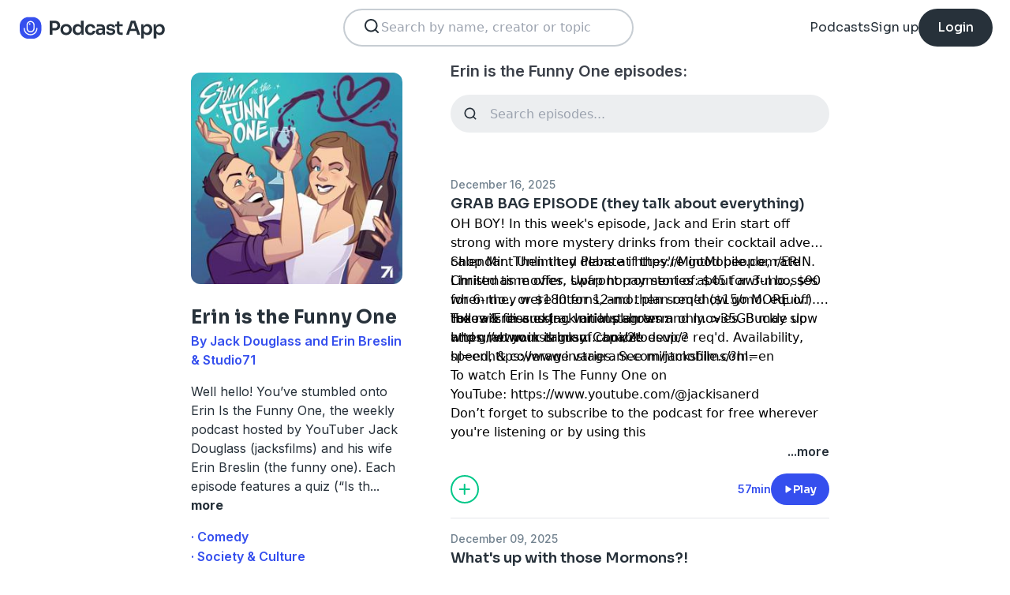

--- FILE ---
content_type: text/html; charset=utf-8
request_url: https://podcast.app/erin-is-the-funny-one-p2364101
body_size: 30838
content:
<!DOCTYPE html><html lang="en"><head><meta charSet="utf-8"/><meta http-equiv="x-ua-compatible" content="ie=edge"/><meta name="viewport" content="width=device-width, initial-scale=1.0, user-scalable=0, viewport-fit=cover"/><title>Erin is the Funny One podcast - Free on The Podcast App</title><link rel="canonical" href="https://podcast.app/erin-is-the-funny-one-p2364101"/><meta name="description" content="Well hello! You’ve stumbled onto Erin Is the Funny One, the weekly podcast hosted by YouTuber Jack Douglass (jacksfilms) and his wife Erin Breslin (the funny one). Each episode features a quiz (“Is..."/><link rel="preload" href="https://podcast-api-images.s3.amazonaws.com/corona/show/2364101/logo_300x300.jpeg" as="image" fetchPriority="high"/><meta name="title" content="Erin is the Funny One podcast - Free on The Podcast App"/><meta name="author" content="Jack Douglass and Erin Breslin &amp; Studio71"/><meta name="keywords" content="Erin is the Funny One, Jack Douglass and Erin Breslin &amp; Studio71, download, listen free, Podcasts, podcast, podcast app, Comedy, Society &amp; Culture, Leisure"/><meta name="robots" content="INDEX,FOLLOW"/><meta property="al:ios:app_name" content="The Podcast App"/><meta property="al:ios:app_store_id" content="1199070742"/><meta property="al:ios:url" content="https://podcast.app/erin-is-the-funny-one-p2364101"/><meta property="og:title" content="Erin is the Funny One by Jack Douglass and Erin Breslin &amp; Studio71"/><meta property="og:image" content="https://podcast-api-images.s3.amazonaws.com/corona/show/2364101/logo_300x300.jpeg"/><meta property="og:site_name" content="The Podcast App"/><meta property="og:type" content="article"/><meta property="og:url" content="https://podcast.app/erin-is-the-funny-one-p2364101"/><meta property="og:description" content="Well hello! You’ve stumbled onto Erin Is the Funny One, the weekly podcast hosted by YouTuber Jack Douglass (jacksfilms) and his wife Erin Breslin (the funny one). Each episode features a quiz (“Is..."/><meta name="twitter:site" content="@thepodcastapp"/><meta name="twitter:title" content="Erin is the Funny One by Jack Douglass and Erin Breslin &amp; Studio71"/><meta name="twitter:description" content="Well hello! You’ve stumbled onto Erin Is the Funny One, the weekly podcast hosted by YouTuber Jack Douglass (jacksfilms) and his wife Erin Breslin (the funny one). Each episode features a quiz (“Is..."/><meta name="twitter:image" content="https://podcast-api-images.s3.amazonaws.com/corona/show/2364101/logo_300x300.jpeg"/><meta name="twitter:image:alt" content="Erin is the Funny One podcast"/><meta name="twitter:url" content="https://podcast.app/erin-is-the-funny-one-p2364101"/><meta name="twitter:app:country" content="US"/><meta name="twitter:app:name:iphone" content="The podcast App"/><meta name="twitter:app:id:iphone" content="1199070742"/><meta name="twitter:app:url:iphone" content="https://podcast.app/erin-is-the-funny-one-p2364101"/><meta name="twitter:app:name:ipad" content="The Podcast App"/><meta name="twitter:app:id:ipad" content="1199070742"/><meta name="twitter:app:url:ipad" content="https://podcast.app/erin-is-the-funny-one-p2364101"/><script type="application/ld+json">{"@context":"https://schema.org/","@type":"PodcastSeries","name":"Erin is the Funny One","description":"Well hello! You’ve stumbled onto Erin Is the Funny One, the weekly podcast hosted by YouTuber Jack Douglass (jacksfilms) and his wife Erin Breslin (the funny one). Each episode features a quiz (“Is this a Pokemon or prescription drug?”), a game (“Guess the impression in one word”), or a secret 3rd thing (“Debate Night”). Listeners can call the podcast’s dedicated hotline for life advice questions - or just to say hello. There are also “horoscopes” (if you can call them that), a Wine of the Week, and the lovely tangential rantings of Erin. Basically, it’s a party every week - and they’ll bring the wine!\nFor advertising opportunities please email PodcastPartnerships@Studio71us.com   \nWe want to make the podcast even better, help us learn how we can: https://bit.ly/2EcYbu4  \nPrivacy Policy: https://www.studio71.com/terms-and-conditions-use/#Privacy%20Policy","aggregateRating":{"@type":"AggregateRating","ratingValue":"4.8","ratingCount":1345}}</script><meta name="next-head-count" content="34"/><link rel="shortcut icon" href="/images/logo.png" type="image/x-icon"/><link rel="dns-prefetch" href="https://www.googletagmanager.com"/><link rel="dns-prefetch" href="https://connect.facebook.net"/><link rel="dns-prefetch" href="https://scripts.clarity.ms"/><link rel="preconnect" href="https://podcast-api-images.s3.amazonaws.com" crossorigin="anonymous"/><link rel="dns-prefetch" href="https://podcast-api-images.s3.amazonaws.com"/><link rel="preconnect" href="https://fonts.gstatic.com/s/inter/v18/UcC73FwrK3iLTeHuS_nVMrMxCp50SjIa2JL7W0Q5n-wU.woff2" as="font" type="font/woff2" crossorigin="anonymous"/><link rel="preconnect" href="https://fonts.gstatic.com/s/inter/v18/UcC73FwrK3iLTeHuS_nVMrMxCp50SjIa2ZL7W0Q5n-wU.woff2" as="font" type="font/woff2" crossorigin="anonymous"/><link rel="preconnect" href="https://fonts.gstatic.com/s/inter/v18/UcC73FwrK3iLTeHuS_nVMrMxCp50SjIa25L7W0Q5n-wU.woff2" as="font" type="font/woff2" crossorigin="anonymous"/><link rel="preconnect" href="https://fonts.gstatic.com/s/sora/v12/xMQbuFFYT72XzQUpDqW1KX4.woff2" as="font" type="font/woff2" crossorigin="anonymous"/><link rel="preconnect" href="https://fonts.gstatic.com/s/inter/v18/UcC73FwrK3iLTeHuS_nVMrMxCp50SjIa1ZL7W0Q5nw.woff2" as="font" type="font/woff2" crossorigin="anonymous"/><link rel="preload" href="/images/search.svg" as="image"/><link rel="preload" href="/images/menu.svg" as="image"/><link rel="preload" href="/images/stores/app-store-dark.svg" as="image"/><link rel="preload" href="/images/stores/play-store-dark.svg" as="image"/><link rel="preload" href="/images/compact-doorslam-bg-illustration@2x.png" as="image" fetchPriority="high"/><link rel="preload" href="/_next/static/css/e8fcfda1b60d2328.css" as="style"/><link rel="stylesheet" href="/_next/static/css/e8fcfda1b60d2328.css" data-n-g=""/><noscript data-n-css=""></noscript><script defer="" nomodule="" src="/_next/static/chunks/polyfills-c67a75d1b6f99dc8.js"></script><script src="/_next/static/chunks/webpack-1bf6759874be67ba.js" defer=""></script><script src="/_next/static/chunks/framework-0c7baedefba6b077.js" defer=""></script><script src="/_next/static/chunks/main-b1c870cd799b644f.js" defer=""></script><script src="/_next/static/chunks/pages/_app-694f6636754058dc.js" defer=""></script><script src="/_next/static/chunks/74dd9c48-ce06c3e2e9b22c56.js" defer=""></script><script src="/_next/static/chunks/41155975-caa0b14e1ebbee07.js" defer=""></script><script src="/_next/static/chunks/cb355538-dbc14caaa82355c9.js" defer=""></script><script src="/_next/static/chunks/846-6a1c1b8aef8fa4c7.js" defer=""></script><script src="/_next/static/chunks/622-bd38ae1761f177c2.js" defer=""></script><script src="/_next/static/chunks/311-80511dbae695c5f3.js" defer=""></script><script src="/_next/static/chunks/374-ab96733d3ef5e110.js" defer=""></script><script src="/_next/static/chunks/415-3a083e4f28fa2980.js" defer=""></script><script src="/_next/static/chunks/494-a1c458d94238fee0.js" defer=""></script><script src="/_next/static/chunks/pages/podcasts/%5Bpid%5D-f8c9feb58515a502.js" defer=""></script><script src="/_next/static/bNkPDwcBfLuJazTEuzwml/_buildManifest.js" defer=""></script><script src="/_next/static/bNkPDwcBfLuJazTEuzwml/_ssgManifest.js" defer=""></script></head><body><noscript><iframe src="https://www.googletagmanager.com/ns.html?id=GTM-NSM2WR2" height="0" width="0" style="display:none;visibility:hidden"></iframe></noscript><div id="__next"><div class="hidden"><main class="mx-2 flex w-full flex-col rounded-2xl bg-white p-6 opacity-100 md:mx-0 md:w-80"><header class="mb-6 flex flex-col gap-y-4"><section class="flex flex-row justify-end"><button><img src="/images/close.svg" class="h-6 w-6" alt="Close"/> </button></section><h2 class="w-full break-words px-1 text-left font-sora text-xl font-bold">Share Erin is the Funny One</h2></header><span class="flex flex-row items-center gap-x-4 rounded-xl border border-white p-2 font-inter text-lg text-light-black hover:cursor-pointer hover:bg-light-gray"><span class="rounded-full border border-blue bg-blue p-2 text-white"><svg stroke="currentColor" fill="currentColor" stroke-width="0" viewBox="0 0 512 512" class="h-5 w-5" height="1em" width="1em" xmlns="http://www.w3.org/2000/svg"><path d="M326.612 185.391c59.747 59.809 58.927 155.698.36 214.59-.11.12-.24.25-.36.37l-67.2 67.2c-59.27 59.27-155.699 59.262-214.96 0-59.27-59.26-59.27-155.7 0-214.96l37.106-37.106c9.84-9.84 26.786-3.3 27.294 10.606.648 17.722 3.826 35.527 9.69 52.721 1.986 5.822.567 12.262-3.783 16.612l-13.087 13.087c-28.026 28.026-28.905 73.66-1.155 101.96 28.024 28.579 74.086 28.749 102.325.51l67.2-67.19c28.191-28.191 28.073-73.757 0-101.83-3.701-3.694-7.429-6.564-10.341-8.569a16.037 16.037 0 0 1-6.947-12.606c-.396-10.567 3.348-21.456 11.698-29.806l21.054-21.055c5.521-5.521 14.182-6.199 20.584-1.731a152.482 152.482 0 0 1 20.522 17.197zM467.547 44.449c-59.261-59.262-155.69-59.27-214.96 0l-67.2 67.2c-.12.12-.25.25-.36.37-58.566 58.892-59.387 154.781.36 214.59a152.454 152.454 0 0 0 20.521 17.196c6.402 4.468 15.064 3.789 20.584-1.731l21.054-21.055c8.35-8.35 12.094-19.239 11.698-29.806a16.037 16.037 0 0 0-6.947-12.606c-2.912-2.005-6.64-4.875-10.341-8.569-28.073-28.073-28.191-73.639 0-101.83l67.2-67.19c28.239-28.239 74.3-28.069 102.325.51 27.75 28.3 26.872 73.934-1.155 101.96l-13.087 13.087c-4.35 4.35-5.769 10.79-3.783 16.612 5.864 17.194 9.042 34.999 9.69 52.721.509 13.906 17.454 20.446 27.294 10.606l37.106-37.106c59.271-59.259 59.271-155.699.001-214.959z"></path></svg></span> <!-- -->Copy link</span><hr class="my-1 w-full opacity-80"/><a href="/cdn-cgi/l/email-protection#[base64]" target="_blank" class="flex flex-row items-center gap-x-4 rounded-xl border border-white p-2 font-inter text-lg text-light-black hover:cursor-pointer hover:bg-light-gray"><span class="rounded-full border border-blue bg-blue p-2 text-white"><svg stroke="currentColor" fill="currentColor" stroke-width="0" viewBox="0 0 512 512" class="h-5 w-5" height="1em" width="1em" xmlns="http://www.w3.org/2000/svg"><path d="M502.3 190.8c3.9-3.1 9.7-.2 9.7 4.7V400c0 26.5-21.5 48-48 48H48c-26.5 0-48-21.5-48-48V195.6c0-5 5.7-7.8 9.7-4.7 22.4 17.4 52.1 39.5 154.1 113.6 21.1 15.4 56.7 47.8 92.2 47.6 35.7.3 72-32.8 92.3-47.6 102-74.1 131.6-96.3 154-113.7zM256 320c23.2.4 56.6-29.2 73.4-41.4 132.7-96.3 142.8-104.7 173.4-128.7 5.8-4.5 9.2-11.5 9.2-18.9v-19c0-26.5-21.5-48-48-48H48C21.5 64 0 85.5 0 112v19c0 7.4 3.4 14.3 9.2 18.9 30.6 23.9 40.7 32.4 173.4 128.7 16.8 12.2 50.2 41.8 73.4 41.4z"></path></svg></span> <!-- -->Share to email</a><hr class="my-1 w-full opacity-80"/><a href="https://www.facebook.com/sharer/sharer.php?u=https%3A%2F%2Fpodcast.app%2Ferin-is-the-funny-one-p2364101%3Futm_source%3Dweb%26utm_medium%3Dshare" target="_blank" class="flex flex-row items-center gap-x-4 rounded-xl border border-white p-2 font-inter text-lg text-light-black hover:cursor-pointer hover:bg-light-gray"><span class="rounded-full border border-blue bg-blue p-2 text-white"><svg stroke="currentColor" fill="currentColor" stroke-width="0" viewBox="0 0 448 512" class="h-5 w-5" height="1em" width="1em" xmlns="http://www.w3.org/2000/svg"><path d="M400 32H48A48 48 0 0 0 0 80v352a48 48 0 0 0 48 48h137.25V327.69h-63V256h63v-54.64c0-62.15 37-96.48 93.67-96.48 27.14 0 55.52 4.84 55.52 4.84v61h-31.27c-30.81 0-40.42 19.12-40.42 38.73V256h68.78l-11 71.69h-57.78V480H400a48 48 0 0 0 48-48V80a48 48 0 0 0-48-48z"></path></svg></span> <!-- -->Share to Facebook</a><hr class="my-1 w-full opacity-80"/><a class="flex flex-row items-center gap-x-4 rounded-xl border border-white p-2 font-inter text-lg text-light-black hover:cursor-pointer hover:bg-light-gray" href="https://twitter.com/intent/tweet?text=https%3A%2F%2Fpodcast.app%2Ferin-is-the-funny-one-p2364101%3Futm_source%3Dweb%26utm_medium%3Dshare" target="_blank"><span class="rounded-full border border-blue bg-blue p-2 text-white"><svg stroke="currentColor" fill="currentColor" stroke-width="0" viewBox="0 0 512 512" class="h-5 w-5" height="1em" width="1em" xmlns="http://www.w3.org/2000/svg"><path d="M389.2 48h70.6L305.6 224.2 487 464H345L233.7 318.6 106.5 464H35.8L200.7 275.5 26.8 48H172.4L272.9 180.9 389.2 48zM364.4 421.8h39.1L151.1 88h-42L364.4 421.8z"></path></svg></span> <!-- -->Share to X</a></main></div><div class="hidden"><div class="z-40 flex flex-col items-center justify-center rounded-3xl border border-light-black bg-white"><header class="flex w-full flex-row justify-end px-4 pt-4"><img src="/images/close.svg" alt="Close" class="h-6 w-6 hover:cursor-pointer"/></header><article class="flex w-full flex-col items-center justify-center rounded-6xl py-8"><img src="/images/logo.png" alt="Podcast App" class="mb-5 h-12 w-12"/><h1 class="mx-8 mb-8 text-center font-sora text-4xl font-bold md:mx-32">Sign up to save your podcasts</h1><form class="flex w-4/5 flex-col gap-y-5 md:w-3/4"><div class="flex flex-col gap-y-3"><label class="font-inter text-base font-medium text-light-black">Email address</label><div class="flex flex-row items-center gap-x-1 rounded-full border-2 bg-input-background px-4 py-3 border-pagination-border-gray focus-within:border-blue"><img src="/images/signup_email-field.svg" alt="Email" class="h-8 w-8 flex-grow-0"/><input class="flex-grow bg-input-background placeholder:font-inter placeholder:text-base placeholder:font-medium placeholder:text-pill-back placeholder:opacity-40 focus:outline-none" type="email" placeholder="name@domain.com" value=""/></div></div><div class="flex flex-col gap-y-3"><label class="font-inter text-base font-medium text-light-black">Password</label><div class="flex flex-row items-center gap-x-1 rounded-full border-2 bg-input-background px-4 py-3 border-pagination-border-gray focus-within:border-blue"><img src="/images/signup_password-field.svg" alt="Password" class="h-8 w-8 flex-grow-0"/><input class="flex-grow bg-input-background placeholder:font-inter placeholder:text-base placeholder:font-medium placeholder:text-pill-back placeholder:opacity-40 focus:outline-none" type="password" placeholder="Password" value=""/></div></div><button class="group flex w-full items-center justify-center rounded-full border border-blue bg-blue py-4 hover:bg-white" type="submit"><span class="font-sora text-base font-bold leading-6 tracking-tight text-white group-hover:text-blue">Register</span></button></form><div class="relative my-8 flex w-4/5 flex-row items-center md:w-3/4"><hr class=" flex-grow border border-pagination-border-gray"/><span class="mx-6 font-inter text-base font-medium text-light-black">Or</span><hr class=" flex-grow border border-pagination-border-gray"/></div><section class="flex w-4/5 flex-col gap-y-5 md:w-3/4"><button class="flex  flex-row items-center justify-center rounded-full border border-pagination-border-gray px-3 py-4 hover:bg-pagination-border-gray"><img src="/images/auth/signup_google.svg" alt="Continue with Google" class="h-7.5 w-7.5 flex-grow-0"/><span class="flex-grow font-inter text-base font-medium tracking-normal text-light-black">Continue with Google</span></button></section><section class="mt-7 flex w-4/5 flex-col items-center justify-center gap-y-8 md:w-3/4"><span class="font-inter text-base font-medium text-light-black">Already have an account?<!-- --> <a class="font-bold text-blue hover:underline" href="/signin">Log in here.</a></span></section></article></div></div><div class="left-0 top-0 mb-4 h-15 w-15 bg-white"></div><nav class="absolute left-0 top-0 z-10 flex w-full flex-col  bg-white"><section class="flex h-17.5 flex-row items-center justify-between p-5 md:p-5.5"><a href="/"><img src="/images/logo.svg" alt="Podcast App" class="h-7.5 w-auto"/></a><section class="flex gap-x-7.5 md:hidden "><img src="/images/search.svg" alt="Search" class="h-6 w-auto undefined"/><img src="/images/menu.svg" alt="Menu" class="h-6 w-auto"/></section><section class="hidden flex-row md:flex"><form class="w-96 px-2"><div class="my-2 flex h-12 w-full flex-row rounded-full border-2 border-search-border-gray bg-white px-5.5 py-2"><div class="flex w-full flex-row gap-x-2 "><img src="/images/search.svg" class="h-6 w-6" alt="Search..."/><input class="h- flex-grow appearance-none" type="text" placeholder="Search by name, creator or topic" value=""/></div></div></form></section><section class="hidden flex-row items-center gap-x-7.5 md:flex"><a class="font-sora text-base text-light-black hover:underline" href="/shows">Podcasts</a><a class="font-sora text-base text-light-black hover:underline" href="/register">Sign up</a><a class="flex h-12 items-center justify-center rounded-3xl bg-light-black px-6 hover:opacity-80" href="/signin"><span class="font-sora text-base font-medium text-white">Login</span></a></section></section><section class="hidden"><form class="w-full px-2"><div class="my-2 flex h-12 w-full flex-row rounded-full border-2 border-search-border-gray bg-white px-5.5 py-2"><div class="flex w-full flex-row gap-x-2"><img src="/images/search.svg" class="h-6 w-6" alt="Search..."/><input class="flex-grow appearance-none" type="text" placeholder="Search by name, creator or topic" value=""/></div></div></form><a class="mx-5.5  bg-white p-4 text-center font-sora text-lg text-light-black" href="/shows">Podcasts</a><div class="flex w-full items-center justify-center"><hr class="w-96/100 border-light-gray bg-light-gray"/></div><a class="mx-5.5  bg-white p-4 text-center font-sora text-lg text-light-black" href="/signin">Login</a><a class="mx-5.5 rounded-full bg-blue p-4 text-center font-sora text-lg text-white" href="/register">Sign up</a></section></nav><div class="flex flex-col md:mx-auto md:w-2/3 md:flex-row md:gap-x-2"><div itemscope="" itemType="https://schema.org/PodcastSeries" class="md:w-2/5"><meta name="name" content="Erin is the Funny One"/><meta name="description" content="Well hello! You’ve stumbled onto Erin Is the Funny One, the weekly podcast hosted by YouTuber Jack Douglass (jacksfilms) and his wife Erin Breslin (the funny one). Each episode features a quiz (“Is..."/><div><section class="mx-auto flex flex-col justify-start p-4 md:w-10/12 md:justify-between md:pl-0"><header class="flex flex-row space-x-4 md:flex-col md:space-x-0 "><img src="https://podcast-api-images.s3.amazonaws.com/corona/show/2364101/logo_300x300.jpeg" class="h-32 w-32 rounded-xl md:h-auto md:w-full" alt="Erin is the Funny One"/><section class="flex flex-col md:mt-6"><h1 class="w-full break-words text-left font-sora text-2xl font-bold leading-9 text-light-black">Erin is the Funny One</h1><p class="font-inter text-base font-semibold leading-6 text-blue">By Jack Douglass and Erin Breslin &amp; Studio71</p></section></header><article class="flex flex-col space-y-2 py-2"><div class="styled-description font-inter text-base font-normal leading-6 text-light-black">Well hello! You’ve stumbled onto Erin Is the Funny One, the weekly podcast hosted by YouTuber Jack Douglass (jacksfilms) and his wife Erin Breslin (the funny one). Each episode features a quiz (“Is th<!-- -->...<!-- --> <span class="font-bold hover:cursor-pointer">more</span></div><section class="hidden"><span class="font-inter text-base font-bold"></span></section></article><ul class="hidden flex-col md:flex"><li><a class="font-inter text-base font-semibold text-blue hover:underline" href="/shows/comedy">· Comedy</a></li><li><a class="font-inter text-base font-semibold text-blue hover:underline" href="/shows/society-culture">· Society &amp; Culture</a></li><li><a class="font-inter text-base font-semibold text-blue hover:underline" href="/shows/leisure">· Leisure</a></li></ul><section class="flex w-full flex-row gap-x-3 py-2"><button class="flex w-full flex-row items-center justify-center gap-x-2 rounded-full border px-2 py-3 text-center font-inter text-sm font-medium border-blue bg-blue text-white"><img src="/images/add_favorites.svg" alt="Share" class="h-6 w-6"/>Add to Favorites</button><button class="flex w-full flex-row items-center justify-center gap-x-2 rounded-full border border-light-gray px-2 py-3 text-center font-inter text-sm font-medium text-light-black md:hover:bg-light-gray"><img src="/images/share.svg" alt="Share" class="h-6 w-6"/>Share</button></section><hr class="my-2 opacity-70"/><section itemscope="" itemProp="aggregateRating" itemType="https://schema.org/AggregateRating" class="flex items-center justify-between p-2"><div class="flex flex-row items-center space-x-2"><ul class="flex flex-row items-center justify-center gap-x-0.5"><li><img src="/images/star-full.svg" alt="4.8" class="h-5 w-5"/></li><li><img src="/images/star-full.svg" alt="4.8" class="h-5 w-5"/></li><li><img src="/images/star-full.svg" alt="4.8" class="h-5 w-5"/></li><li><img src="/images/star-full.svg" alt="4.8" class="h-5 w-5"/></li><li><img src="/images/star-half.svg" alt="4.8" class="h-5 w-5"/></li></ul><p class="font-inter text-xl font-bold  text-light-black" itemProp="ratingValue">4.8</p></div><p class="flex-grow gap-x-2 text-right font-inter text-base font-medium leading-6 text-light-black"><span itemProp="reviewCount" class="hidden">1345</span>1,345 ratings</p><div itemProp="itemReviewed" itemscope="" itemType="https://schema.org/PodcastSeries"><meta itemProp="name" content="Erin is the Funny One"/><meta itemProp="description" content="Well hello! You’ve stumbled onto Erin Is the Funny One, the weekly podcast hosted by YouTuber Jack Douglass (jacksfilms) and his wife Erin Breslin (the funny one). Each episode features a quiz (“Is this a Pokemon or prescription drug?”), a game (“Guess the impression in one word”), or a secret 3rd thing (“Debate Night”). Listeners can call the podcast’s dedicated hotline for life advice questions - or just to say hello. There are also “horoscopes” (if you can call them that), a Wine of the Week, and the lovely tangential rantings of Erin. Basically, it’s a party every week - and they’ll bring the wine!
For advertising opportunities please email PodcastPartnerships@Studio71us.com   
We want to make the podcast even better, help us learn how we can: https://bit.ly/2EcYbu4  
Privacy Policy: https://www.studio71.com/terms-and-conditions-use/#Privacy%20Policy"/></div></section><hr class="my-2 opacity-70"/><section class="flex flex-row justify-between py-2 md:flex-col md:py-0"><a href="https://itunes.apple.com/us/app/the-podcast-app/id1199070742?mt=8" class="w-full"><img src="/images/stores/app-store-dark.svg" alt="Download on the App Store" class="h-auto w-full md:hidden"/></a><section class="hidden flex-col gap-y-5 py-4 md:flex"><a href="https://itunes.apple.com/us/app/the-podcast-app/id1199070742?mt=8"><img src="/images/stores/app-store-dark.svg" alt="Download on the App Store" class="h-auto w-full"/></a><a href="https://play.google.com/store/apps/details?id=com.streema.podcast&amp;hl=en"><img alt="Get it on Google Play" loading="lazy" width="298" height="88" decoding="async" data-nimg="1" class="h-auto w-full" style="color:transparent" src="/images/stores/play-store-dark.svg"/></a></section></section><hr class="my-2 opacity-70 md:hidden"/><div class="hidden md:block"><article class="m-4 flex flex-col gap-y-3 rounded-3xl bg-blue bg-opacity-10 p-7 md:m-0"><h2 class="break-words font-sora text-xl font-semibold">FAQs about Erin is the Funny One:</h2><section><h3 class="break-words font-inter text-base font-bold leading-6 text-light-black">How many episodes does Erin is the Funny One have?</h3><p class="break-words font-inter text-base font-normal leading-6 text-light-black">The podcast currently has 71 episodes available.</p></section></article></div></section></div></div><section class="mx-auto flex w-full flex-col px-4 md:w-3/5"><h2 class="font-inter text-xl font-semibold text-black">Erin is the Funny One episodes:</h2><form class="w-full"><input class="episode-search my-4 h-12 w-full appearance-none rounded-full bg-light-gray px-4 py-2 text-left placeholder:text-left" type="text" placeholder="Search episodes..." value=""/></form><ul class="md:mt-8"><li><article class="my-2 flex flex-col gap-y-1"><a class="font-inter text-sm font-medium text-title-gray" title="GRAB BAG EPISODE (they talk about everything) - Erin is the Funny One" rel="nofollow" href="/grab-bag-episode-they-talk-about-everything-e435544454">December 16, 2025</a><a title="GRAB BAG EPISODE (they talk about everything) - Erin is the Funny One" rel="nofollow" class="font-sora text-lg font-semibold text-light-black" href="/grab-bag-episode-they-talk-about-everything-e435544454">GRAB BAG EPISODE (they talk about everything)</a><div><a class="line-clamp-2" title="GRAB BAG EPISODE (they talk about everything) - Erin is the Funny One" rel="nofollow" href="/grab-bag-episode-they-talk-about-everything-e435544454"><div><p>OH BOY! In this week&#x27;s episode, Jack and Erin start off strong with more mystery drinks from their cocktail advent calendar. Then they debate if they&#x27;re good people, rate Christmas movies, swap horror stories about awful bosses when they were interns, and then somehow go MORE off the rails discussing various shows and movies. Buckle up and grab your drink of choice!</p></div><div><p></p></div><div>Shop Mint Unlimited Plans at <!-- -->https://MintMobile.com/ERIN. <p></p></div><div><p>Limited time offer. Upfront payment of: $45 for 3-mo., $90 for 6-mo., or $180 for 12-mo. plan req’d ($15/mo. equiv.). Taxes &amp; fees extra. Initial plan term only. &gt;35GB may slow when network is busy. Capable device req&#x27;d. Availability, speed, &amp; coverage varies. See mintmobile.com.</p></div><div></div><div><p></p></div><div><p>Follow Erin and Jack on Instagram:<!-- -->⁠⁠⁠⁠⁠⁠⁠⁠⁠⁠⁠⁠⁠⁠⁠⁠⁠⁠⁠⁠⁠⁠⁠ ⁠⁠⁠⁠⁠⁠⁠⁠⁠⁠⁠⁠⁠⁠⁠⁠⁠⁠⁠⁠⁠⁠⁠</p></div><div><p>⁠⁠⁠⁠⁠⁠⁠⁠⁠⁠⁠⁠⁠⁠⁠⁠⁠⁠⁠⁠⁠⁠⁠https://www.instagram.com/2toesup/?hl=en⁠⁠⁠⁠⁠⁠⁠⁠⁠⁠⁠⁠⁠⁠⁠⁠⁠⁠⁠⁠⁠⁠⁠<!-- -->⁠⁠⁠⁠⁠⁠⁠⁠⁠⁠⁠⁠⁠⁠⁠⁠⁠⁠⁠⁠⁠⁠⁠https://www.instagram.com/jacksfilms/?hl=en⁠⁠⁠⁠⁠⁠⁠⁠⁠⁠⁠⁠⁠⁠⁠⁠⁠⁠⁠⁠⁠⁠⁠</p></div><div><p>To watch Erin Is The Funny One on YouTube: <!-- -->⁠⁠⁠⁠⁠⁠⁠⁠⁠⁠⁠⁠⁠⁠⁠⁠⁠⁠⁠⁠⁠⁠⁠https://www.youtube.com/@jackisanerd⁠⁠⁠⁠⁠⁠⁠⁠⁠⁠⁠⁠⁠⁠⁠⁠⁠⁠⁠⁠⁠⁠⁠</p></div><div><p>Don’t forget to subscribe to the podcast for free wherever you&#x27;re listening or by using this link: <!-- -->⁠⁠⁠⁠⁠⁠⁠⁠⁠⁠⁠⁠⁠⁠⁠⁠⁠⁠⁠⁠⁠⁠⁠https://bit.ly/erinisthefunnyone</p><p> </p><p>Learn more about your ad choices. Visit <!-- -->podcastchoices.com/adchoices</p></div></a><div class="flex flex-row justify-end"><span class="font-inter text-base font-semibold text-light-black hover:cursor-pointer">...more</span></div></div><section class="mt-4 flex flex-row items-center justify-between"><img src="/images/add_listenlater.svg" alt="Listen Later" class="h-9 w-auto hover:cursor-pointer"/><nav class="flex flex-row items-center gap-x-4"><span class="font-inter text-sm font-semibold text-blue">57min</span><button class="flex flex-row items-center gap-x-2 rounded-full bg-blue px-4 py-2 font-sora text-sm font-semibold leading-6 text-white"><img src="/images/play.svg" alt="GRAB BAG EPISODE (they talk about everything)" class="h-3 w-3"/>Play</button></nav></section></article><hr class="my-4 w-full text-header-shadow-gray"/></li><li><article class="my-2 flex flex-col gap-y-1"><a class="font-inter text-sm font-medium text-title-gray" title="What&#x27;s up with those Mormons?! - Erin is the Funny One" rel="nofollow" href="/whats-up-with-those-mormons-e434668646">December 09, 2025</a><a title="What&#x27;s up with those Mormons?! - Erin is the Funny One" rel="nofollow" class="font-sora text-lg font-semibold text-light-black" href="/whats-up-with-those-mormons-e434668646">What&#x27;s up with those Mormons?!</a><div><a class="line-clamp-2" title="What&#x27;s up with those Mormons?! - Erin is the Funny One" rel="nofollow" href="/whats-up-with-those-mormons-e434668646"><div><p>Jack and Erin try out a cocktail advent calendar that doles out drinks at random - do either of them like their choices? Then, they read messages sent in from not one but TWO ex-mormons regarding a question Erin had in last week&#x27;s episode: Why do some hotel rooms have bibles in the nightstand while others have the Book of Mormon (or both)? And to stay on theme, our brave hosts finish the quiz they started last time - is it a bible verse or a power metal lyric? Finally, your weekly horoscope tells you to get in an empty Uber. Better listen!</p></div><div><p><br/></p></div><div><p>Follow Erin and Jack on Instagram:<!-- -->⁠⁠⁠⁠⁠⁠⁠⁠⁠⁠⁠⁠⁠⁠⁠⁠⁠⁠⁠⁠⁠⁠ ⁠⁠⁠⁠⁠⁠⁠⁠⁠⁠⁠⁠⁠⁠⁠⁠⁠⁠⁠⁠⁠⁠</p></div><div><p>⁠⁠⁠⁠⁠⁠⁠⁠⁠⁠⁠⁠⁠⁠⁠⁠⁠⁠⁠⁠⁠⁠https://www.instagram.com/2toesup/?hl=en⁠⁠⁠⁠⁠⁠⁠⁠⁠⁠⁠⁠⁠⁠⁠⁠⁠⁠⁠⁠⁠⁠<!-- -->⁠⁠⁠⁠⁠⁠⁠⁠⁠⁠⁠⁠⁠⁠⁠⁠⁠⁠⁠⁠⁠⁠https://www.instagram.com/jacksfilms/?hl=en⁠⁠⁠⁠⁠⁠⁠⁠⁠⁠⁠⁠⁠⁠⁠⁠⁠⁠⁠⁠⁠⁠</p></div><div><p>To watch Erin Is The Funny One on YouTube: <!-- -->⁠⁠⁠⁠⁠⁠⁠⁠⁠⁠⁠⁠⁠⁠⁠⁠⁠⁠⁠⁠⁠⁠https://www.youtube.com/@jackisanerd⁠⁠⁠⁠⁠⁠⁠⁠⁠⁠⁠⁠⁠⁠⁠⁠⁠⁠⁠⁠⁠⁠</p></div><div><p>Don’t forget to subscribe to the podcast for free wherever you&#x27;re listening or by using this link: <!-- -->⁠⁠⁠⁠⁠⁠⁠⁠⁠⁠⁠⁠⁠⁠⁠⁠⁠⁠⁠⁠⁠⁠https://bit.ly/erinisthefunnyone</p><p> </p><p>Learn more about your ad choices. Visit <!-- -->podcastchoices.com/adchoices</p></div></a><div class="flex flex-row justify-end"><span class="font-inter text-base font-semibold text-light-black hover:cursor-pointer">...more</span></div></div><section class="mt-4 flex flex-row items-center justify-between"><img src="/images/add_listenlater.svg" alt="Listen Later" class="h-9 w-auto hover:cursor-pointer"/><nav class="flex flex-row items-center gap-x-4"><span class="font-inter text-sm font-semibold text-blue">55min</span><button class="flex flex-row items-center gap-x-2 rounded-full bg-blue px-4 py-2 font-sora text-sm font-semibold leading-6 text-white"><img src="/images/play.svg" alt="What&#x27;s up with those Mormons?!" class="h-3 w-3"/>Play</button></nav></section></article><hr class="my-4 w-full text-header-shadow-gray"/></li><li><article class="my-2 flex flex-col gap-y-1"><a class="font-inter text-sm font-medium text-title-gray" title="BIBLE VERSE or POWER METAL LYRIC? - Erin is the Funny One" rel="nofollow" href="/bible-verse-or-power-metal-lyric-e433787865">December 02, 2025</a><a title="BIBLE VERSE or POWER METAL LYRIC? - Erin is the Funny One" rel="nofollow" class="font-sora text-lg font-semibold text-light-black" href="/bible-verse-or-power-metal-lyric-e433787865">BIBLE VERSE or POWER METAL LYRIC?</a><div><a class="line-clamp-2" title="BIBLE VERSE or POWER METAL LYRIC? - Erin is the Funny One" rel="nofollow" href="/bible-verse-or-power-metal-lyric-e433787865"><div><p>Jack and Erin read horror stories from a NYC dog walker with some very wealthy clients. Then they take yet another bespoke quiz, but this time they must decide if the passage is a bible verse or a power metal lyric! What is &quot;power metal&quot; as opposed to the other metals? Who can say? Finally, they close the show with a riddling horoscope that will leave you (and them) puzzled. Happy December!!</p></div><div><p><br/></p></div><div><p><br/></p></div><div><p>Follow Erin and Jack on Instagram:<!-- -->⁠⁠⁠⁠⁠⁠⁠⁠⁠⁠⁠⁠⁠⁠⁠⁠⁠⁠⁠⁠⁠ ⁠⁠⁠⁠⁠⁠⁠⁠⁠⁠⁠⁠⁠⁠⁠⁠⁠⁠⁠⁠⁠</p></div><div><p>⁠⁠⁠⁠⁠⁠⁠⁠⁠⁠⁠⁠⁠⁠⁠⁠⁠⁠⁠⁠⁠https://www.instagram.com/2toesup/?hl=en⁠⁠⁠⁠⁠⁠⁠⁠⁠⁠⁠⁠⁠⁠⁠⁠⁠⁠⁠⁠⁠<!-- -->⁠⁠⁠⁠⁠⁠⁠⁠⁠⁠⁠⁠⁠⁠⁠⁠⁠⁠⁠⁠⁠https://www.instagram.com/jacksfilms/?hl=en⁠⁠⁠⁠⁠⁠⁠⁠⁠⁠⁠⁠⁠⁠⁠⁠⁠⁠⁠⁠⁠</p></div><div><p>To watch Erin Is The Funny One on YouTube: <!-- -->⁠⁠⁠⁠⁠⁠⁠⁠⁠⁠⁠⁠⁠⁠⁠⁠⁠⁠⁠⁠⁠https://www.youtube.com/@jackisanerd⁠⁠⁠⁠⁠⁠⁠⁠⁠⁠⁠⁠⁠⁠⁠⁠⁠⁠⁠⁠⁠</p></div><div><p>Don’t forget to subscribe to the podcast for free wherever you&#x27;re listening or by using this link: <!-- -->⁠⁠⁠⁠⁠⁠⁠⁠⁠⁠⁠⁠⁠⁠⁠⁠⁠⁠⁠⁠⁠https://bit.ly/erinisthefunnyone</p><p> </p><p>Learn more about your ad choices. Visit <!-- -->podcastchoices.com/adchoices</p></div></a><div class="flex flex-row justify-end"><span class="font-inter text-base font-semibold text-light-black hover:cursor-pointer">...more</span></div></div><section class="mt-4 flex flex-row items-center justify-between"><img src="/images/add_listenlater.svg" alt="Listen Later" class="h-9 w-auto hover:cursor-pointer"/><nav class="flex flex-row items-center gap-x-4"><span class="font-inter text-sm font-semibold text-blue">48min</span><button class="flex flex-row items-center gap-x-2 rounded-full bg-blue px-4 py-2 font-sora text-sm font-semibold leading-6 text-white"><img src="/images/play.svg" alt="BIBLE VERSE or POWER METAL LYRIC?" class="h-3 w-3"/>Play</button></nav></section></article><hr class="my-4 w-full text-header-shadow-gray"/></li><li><article class="my-2 flex flex-col gap-y-1"><a class="font-inter text-sm font-medium text-title-gray" title="Oh no, they talk about Wicked: For Good the whole time - Erin is the Funny One" rel="nofollow" href="/oh-no-they-talk-about-wicked-for-good-the-whole-time-e433031556">November 25, 2025</a><a title="Oh no, they talk about Wicked: For Good the whole time - Erin is the Funny One" rel="nofollow" class="font-sora text-lg font-semibold text-light-black" href="/oh-no-they-talk-about-wicked-for-good-the-whole-time-e433031556">Oh no, they talk about Wicked: For Good the whole time</a><div><a class="line-clamp-2" title="Oh no, they talk about Wicked: For Good the whole time - Erin is the Funny One" rel="nofollow" href="/oh-no-they-talk-about-wicked-for-good-the-whole-time-e433031556"><div><p>Okay, maybe not the WHOLE time - Erin and Jack taste and review 4 different Chimay beers while discussing the best Thanksgiving dinner sides - but yes, in this episode they largely discuss the 2nd Wicked film and what worked, what didn&#x27;t work, and what <em>really </em>didn&#x27;t work. Wow, that Chimay was strong.</p></div><div><p><br/></p></div><div><p>Follow Erin and Jack on Instagram:<!-- -->⁠⁠⁠⁠⁠⁠⁠⁠⁠⁠⁠⁠⁠⁠⁠⁠⁠⁠⁠⁠ ⁠⁠⁠⁠⁠⁠⁠⁠⁠⁠⁠⁠⁠⁠⁠⁠⁠⁠⁠⁠</p></div><div><p>⁠⁠⁠⁠⁠⁠⁠⁠⁠⁠⁠⁠⁠⁠⁠⁠⁠⁠⁠⁠https://www.instagram.com/2toesup/?hl=en⁠⁠⁠⁠⁠⁠⁠⁠⁠⁠⁠⁠⁠⁠⁠⁠⁠⁠⁠⁠<!-- -->⁠⁠⁠⁠⁠⁠⁠⁠⁠⁠⁠⁠⁠⁠⁠⁠⁠⁠⁠⁠https://www.instagram.com/jacksfilms/?hl=en⁠⁠⁠⁠⁠⁠⁠⁠⁠⁠⁠⁠⁠⁠⁠⁠⁠⁠⁠⁠</p></div><div><p>To watch Erin Is The Funny One on YouTube: <!-- -->⁠⁠⁠⁠⁠⁠⁠⁠⁠⁠⁠⁠⁠⁠⁠⁠⁠⁠⁠⁠https://www.youtube.com/@jackisanerd⁠⁠⁠⁠⁠⁠⁠⁠⁠⁠⁠⁠⁠⁠⁠⁠⁠⁠⁠⁠</p></div><div><p>Don’t forget to subscribe to the podcast for free wherever you&#x27;re listening or by using this link: <!-- -->⁠⁠⁠⁠⁠⁠⁠⁠⁠⁠⁠⁠⁠⁠⁠⁠⁠⁠⁠⁠https://bit.ly/erinisthefunnyone</p><p> </p><p>Learn more about your ad choices. Visit <!-- -->podcastchoices.com/adchoices</p></div></a><div class="flex flex-row justify-end"><span class="font-inter text-base font-semibold text-light-black hover:cursor-pointer">...more</span></div></div><section class="mt-4 flex flex-row items-center justify-between"><img src="/images/add_listenlater.svg" alt="Listen Later" class="h-9 w-auto hover:cursor-pointer"/><nav class="flex flex-row items-center gap-x-4"><span class="font-inter text-sm font-semibold text-blue">51min</span><button class="flex flex-row items-center gap-x-2 rounded-full bg-blue px-4 py-2 font-sora text-sm font-semibold leading-6 text-white"><img src="/images/play.svg" alt="Oh no, they talk about Wicked: For Good the whole time" class="h-3 w-3"/>Play</button></nav></section></article><hr class="my-4 w-full text-header-shadow-gray"/></li><li><article class="my-2 flex flex-col gap-y-1"><a class="font-inter text-sm font-medium text-title-gray" title="Is Jubilee okay?! - Erin is the Funny One" rel="nofollow" href="/is-jubilee-okay-e432217425">November 18, 2025</a><a title="Is Jubilee okay?! - Erin is the Funny One" rel="nofollow" class="font-sora text-lg font-semibold text-light-black" href="/is-jubilee-okay-e432217425">Is Jubilee okay?!</a><div><a class="line-clamp-2" title="Is Jubilee okay?! - Erin is the Funny One" rel="nofollow" href="/is-jubilee-okay-e432217425"><div><p>While fielding a hotline-texter&#x27;s question, Jack and Erin wonder how important moving to LA actually is for someone interested in film. THEN they host (and take) their weekly quiz - is this a real video title from the mega-popular and clip-farm-happy YouTube channel Jubilee?! Finally, they intuit an insightful horoscope for all you Scorpios. </p></div><div><p><br/></p></div><div><p>Follow Erin and Jack on Instagram:<!-- -->⁠⁠⁠⁠⁠⁠⁠⁠⁠⁠⁠⁠⁠⁠⁠⁠⁠⁠⁠ ⁠⁠⁠⁠⁠⁠⁠⁠⁠⁠⁠⁠⁠⁠⁠⁠⁠⁠⁠</p></div><div><p>⁠⁠⁠⁠⁠⁠⁠⁠⁠⁠⁠⁠⁠⁠⁠⁠⁠⁠⁠https://www.instagram.com/2toesup/?hl=en⁠⁠⁠⁠⁠⁠⁠⁠⁠⁠⁠⁠⁠⁠⁠⁠⁠⁠⁠<!-- -->⁠⁠⁠⁠⁠⁠⁠⁠⁠⁠⁠⁠⁠⁠⁠⁠⁠⁠⁠https://www.instagram.com/jacksfilms/?hl=en⁠⁠⁠⁠⁠⁠⁠⁠⁠⁠⁠⁠⁠⁠⁠⁠⁠⁠⁠</p></div><div><p>To watch Erin Is The Funny One on YouTube: <!-- -->⁠⁠⁠⁠⁠⁠⁠⁠⁠⁠⁠⁠⁠⁠⁠⁠⁠⁠⁠https://www.youtube.com/@jackisanerd⁠⁠⁠⁠⁠⁠⁠⁠⁠⁠⁠⁠⁠⁠⁠⁠⁠⁠⁠</p></div><div><p>Don’t forget to subscribe to the podcast for free wherever you&#x27;re listening or by using this link: <!-- -->⁠⁠⁠⁠⁠⁠⁠⁠⁠⁠⁠⁠⁠⁠⁠⁠⁠⁠⁠https://bit.ly/erinisthefunnyone</p><p> </p><p>Learn more about your ad choices. Visit <!-- -->podcastchoices.com/adchoices</p></div></a><div class="flex flex-row justify-end"><span class="font-inter text-base font-semibold text-light-black hover:cursor-pointer">...more</span></div></div><section class="mt-4 flex flex-row items-center justify-between"><img src="/images/add_listenlater.svg" alt="Listen Later" class="h-9 w-auto hover:cursor-pointer"/><nav class="flex flex-row items-center gap-x-4"><span class="font-inter text-sm font-semibold text-blue">38min</span><button class="flex flex-row items-center gap-x-2 rounded-full bg-blue px-4 py-2 font-sora text-sm font-semibold leading-6 text-white"><img src="/images/play.svg" alt="Is Jubilee okay?!" class="h-3 w-3"/>Play</button></nav></section></article><hr class="my-4 w-full text-header-shadow-gray"/></li><li><article class="my-2 flex flex-col gap-y-1"><a class="font-inter text-sm font-medium text-title-gray" title="Are You a Disney Adult?! PART 2 - Erin is the Funny One" rel="nofollow" href="/are-you-a-disney-adult-part-2-e431449978">November 11, 2025</a><a title="Are You a Disney Adult?! PART 2 - Erin is the Funny One" rel="nofollow" class="font-sora text-lg font-semibold text-light-black" href="/are-you-a-disney-adult-part-2-e431449978">Are You a Disney Adult?! PART 2</a><div><a class="line-clamp-2" title="Are You a Disney Adult?! PART 2 - Erin is the Funny One" rel="nofollow" href="/are-you-a-disney-adult-part-2-e431449978"><div><p>Erin and Jack continue their journey into the scary world of acronyms that only Disney Adults would understand. How well do you do along the way? </p></div><div><p><br/></p></div><div><p>Follow Erin and Jack on Instagram:<!-- -->⁠⁠⁠⁠⁠⁠⁠⁠⁠⁠⁠⁠⁠⁠⁠⁠⁠⁠ ⁠⁠⁠⁠⁠⁠⁠⁠⁠⁠⁠⁠⁠⁠⁠⁠⁠⁠</p></div><div><p>⁠⁠⁠⁠⁠⁠⁠⁠⁠⁠⁠⁠⁠⁠⁠⁠⁠⁠https://www.instagram.com/2toesup/?hl=en⁠⁠⁠⁠⁠⁠⁠⁠⁠⁠⁠⁠⁠⁠⁠⁠⁠⁠<!-- -->⁠⁠⁠⁠⁠⁠⁠⁠⁠⁠⁠⁠⁠⁠⁠⁠⁠⁠https://www.instagram.com/jacksfilms/?hl=en⁠⁠⁠⁠⁠⁠⁠⁠⁠⁠⁠⁠⁠⁠⁠⁠⁠⁠</p></div><div><p>To watch Erin Is The Funny One on YouTube: <!-- -->⁠⁠⁠⁠⁠⁠⁠⁠⁠⁠⁠⁠⁠⁠⁠⁠⁠⁠https://www.youtube.com/@jackisanerd⁠⁠⁠⁠⁠⁠⁠⁠⁠⁠⁠⁠⁠⁠⁠⁠⁠⁠</p></div><div><p>Don’t forget to subscribe to the podcast for free wherever you&#x27;re listening or by using this link: <!-- -->⁠⁠⁠⁠⁠⁠⁠⁠⁠⁠⁠⁠⁠⁠⁠⁠⁠⁠https://bit.ly/erinisthefunnyone</p><p> </p><p>Learn more about your ad choices. Visit <!-- -->podcastchoices.com/adchoices</p></div></a><div class="flex flex-row justify-end"><span class="font-inter text-base font-semibold text-light-black hover:cursor-pointer">...more</span></div></div><section class="mt-4 flex flex-row items-center justify-between"><img src="/images/add_listenlater.svg" alt="Listen Later" class="h-9 w-auto hover:cursor-pointer"/><nav class="flex flex-row items-center gap-x-4"><span class="font-inter text-sm font-semibold text-blue">43min</span><button class="flex flex-row items-center gap-x-2 rounded-full bg-blue px-4 py-2 font-sora text-sm font-semibold leading-6 text-white"><img src="/images/play.svg" alt="Are You a Disney Adult?! PART 2" class="h-3 w-3"/>Play</button></nav></section></article><hr class="my-4 w-full text-header-shadow-gray"/></li><li><article class="my-2 flex flex-col gap-y-1"><a class="font-inter text-sm font-medium text-title-gray" title="Are You a Disney Adult?! - Erin is the Funny One" rel="nofollow" href="/are-you-a-disney-adult-e430682741">November 04, 2025</a><a title="Are You a Disney Adult?! - Erin is the Funny One" rel="nofollow" class="font-sora text-lg font-semibold text-light-black" href="/are-you-a-disney-adult-e430682741">Are You a Disney Adult?!</a><div><a class="line-clamp-2" title="Are You a Disney Adult?! - Erin is the Funny One" rel="nofollow" href="/are-you-a-disney-adult-e430682741"><div><p> It&#x27;s a jam-packed episode with Jack and Erin this week! Wine of the Week returns with an accidental purchase, which somehow devolves into Erin criticizing basketball players. Then they tease &quot;Career Day&quot; with some tantalizing job stories from listeners via the hotline - could a themed episode be on the horizon? Following this, a new quiz stumps our hosts: The Disney Adult Acronym Quiz! Jack and Erin must decipher cryptic abbreviations that any self-respecting Disney Adult would know (i.e. &quot;ASS&quot; and &quot;MNSSHP&quot;). Finally, because this episode drops on Election Day 2025, a themed horoscope seems appropriate...</p></div><div><p><br/></p></div><div><p>Follow Erin and Jack on Instagram:<!-- -->⁠⁠⁠⁠⁠⁠⁠⁠⁠⁠⁠⁠⁠⁠⁠⁠⁠ ⁠⁠⁠⁠⁠⁠⁠⁠⁠⁠⁠⁠⁠⁠⁠⁠⁠</p></div><div><p>⁠⁠⁠⁠⁠⁠⁠⁠⁠⁠⁠⁠⁠⁠⁠⁠⁠https://www.instagram.com/2toesup/?hl=en⁠⁠⁠⁠⁠⁠⁠⁠⁠⁠⁠⁠⁠⁠⁠⁠⁠<!-- -->⁠⁠⁠⁠⁠⁠⁠⁠⁠⁠⁠⁠⁠⁠⁠⁠⁠https://www.instagram.com/jacksfilms/?hl=en⁠⁠⁠⁠⁠⁠⁠⁠⁠⁠⁠⁠⁠⁠⁠⁠⁠</p></div><div><p>To watch Erin Is The Funny One on YouTube: <!-- -->⁠⁠⁠⁠⁠⁠⁠⁠⁠⁠⁠⁠⁠⁠⁠⁠⁠https://www.youtube.com/@jackisanerd⁠⁠⁠⁠⁠⁠⁠⁠⁠⁠⁠⁠⁠⁠⁠⁠⁠</p></div><div><p>Don’t forget to subscribe to the podcast for free wherever you&#x27;re listening or by using this link: <!-- -->⁠⁠⁠⁠⁠⁠⁠⁠⁠⁠⁠⁠⁠⁠⁠⁠⁠https://bit.ly/erinisthefunnyone</p><p> </p><p>Learn more about your ad choices. Visit <!-- -->podcastchoices.com/adchoices</p></div></a><div class="flex flex-row justify-end"><span class="font-inter text-base font-semibold text-light-black hover:cursor-pointer">...more</span></div></div><section class="mt-4 flex flex-row items-center justify-between"><img src="/images/add_listenlater.svg" alt="Listen Later" class="h-9 w-auto hover:cursor-pointer"/><nav class="flex flex-row items-center gap-x-4"><span class="font-inter text-sm font-semibold text-blue">51min</span><button class="flex flex-row items-center gap-x-2 rounded-full bg-blue px-4 py-2 font-sora text-sm font-semibold leading-6 text-white"><img src="/images/play.svg" alt="Are You a Disney Adult?!" class="h-3 w-3"/>Play</button></nav></section></article><hr class="my-4 w-full text-header-shadow-gray"/></li><li><article class="my-2 flex flex-col gap-y-1"><a class="font-inter text-sm font-medium text-title-gray" title="A SUPERNATURAL Halloween - Erin is the Funny One" rel="nofollow" href="/a-supernatural-halloween-e429876708">October 28, 2025</a><a title="A SUPERNATURAL Halloween - Erin is the Funny One" rel="nofollow" class="font-sora text-lg font-semibold text-light-black" href="/a-supernatural-halloween-e429876708">A SUPERNATURAL Halloween</a><div><a class="line-clamp-2" title="A SUPERNATURAL Halloween - Erin is the Funny One" rel="nofollow" href="/a-supernatural-halloween-e429876708"><div><p>BooOOoOOoOoo it&#x27;s the EITFO Halloween special! In this week&#x27;s episode, Erin and Jack discuss the scariest films they&#x27;ve seen, THEN they host (and take) their most confounding quiz yet - Is This a Real Plot from a Supernatural Episode or Nah? Finally, a themed, rhyming (?) horoscope is sure to get listeners in the Halloween spirit. </p></div><div><p><br/></p></div><div><p>Follow Erin and Jack on Instagram:<!-- -->⁠⁠⁠⁠⁠⁠⁠⁠⁠⁠⁠⁠⁠⁠⁠⁠ ⁠⁠⁠⁠⁠⁠⁠⁠⁠⁠⁠⁠⁠⁠⁠⁠</p></div><div><p>⁠⁠⁠⁠⁠⁠⁠⁠⁠⁠⁠⁠⁠⁠⁠⁠https://www.instagram.com/2toesup/?hl=en⁠⁠⁠⁠⁠⁠⁠⁠⁠⁠⁠⁠⁠⁠⁠⁠<!-- -->⁠⁠⁠⁠⁠⁠⁠⁠⁠⁠⁠⁠⁠⁠⁠⁠https://www.instagram.com/jacksfilms/?hl=en⁠⁠⁠⁠⁠⁠⁠⁠⁠⁠⁠⁠⁠⁠⁠⁠</p></div><div><p>To watch Erin Is The Funny One on YouTube: <!-- -->⁠⁠⁠⁠⁠⁠⁠⁠⁠⁠⁠⁠⁠⁠⁠⁠https://www.youtube.com/@jackisanerd⁠⁠⁠⁠⁠⁠⁠⁠⁠⁠⁠⁠⁠⁠⁠⁠</p></div><div><p>Don’t forget to subscribe to the podcast for free wherever you&#x27;re listening or by using this link: <!-- -->⁠⁠⁠⁠⁠⁠⁠⁠⁠⁠⁠⁠⁠⁠⁠⁠https://bit.ly/erinisthefunnyone</p><p> </p><p>Learn more about your ad choices. Visit <!-- -->podcastchoices.com/adchoices</p></div></a><div class="flex flex-row justify-end"><span class="font-inter text-base font-semibold text-light-black hover:cursor-pointer">...more</span></div></div><section class="mt-4 flex flex-row items-center justify-between"><img src="/images/add_listenlater.svg" alt="Listen Later" class="h-9 w-auto hover:cursor-pointer"/><nav class="flex flex-row items-center gap-x-4"><span class="font-inter text-sm font-semibold text-blue">36min</span><button class="flex flex-row items-center gap-x-2 rounded-full bg-blue px-4 py-2 font-sora text-sm font-semibold leading-6 text-white"><img src="/images/play.svg" alt="A SUPERNATURAL Halloween" class="h-3 w-3"/>Play</button></nav></section></article><hr class="my-4 w-full text-header-shadow-gray"/></li><li><article class="my-2 flex flex-col gap-y-1"><a class="font-inter text-sm font-medium text-title-gray" title="WE HAVE WATCHMOJO TEA!! - Erin is the Funny One" rel="nofollow" href="/we-have-watchmojo-tea-e429077545">October 21, 2025</a><a title="WE HAVE WATCHMOJO TEA!! - Erin is the Funny One" rel="nofollow" class="font-sora text-lg font-semibold text-light-black" href="/we-have-watchmojo-tea-e429077545">WE HAVE WATCHMOJO TEA!!</a><div><a class="line-clamp-2" title="WE HAVE WATCHMOJO TEA!! - Erin is the Funny One" rel="nofollow" href="/we-have-watchmojo-tea-e429077545"><div><p>Erin and Jack receive a very spicy text from a listener who used to work for and create content for Watchmojo! They then continue the previous episode&#x27;s quiz where they must discern REAL Watchmojo video titles from FAKE ones. Finally, they reveal your horoscope using the science of telepathy. Powerful stuff.</p></div><div><p><br/></p></div><div><p>Follow Erin and Jack on Instagram:<!-- -->⁠⁠⁠⁠⁠⁠⁠⁠⁠⁠⁠⁠⁠⁠⁠ ⁠⁠⁠⁠⁠⁠⁠⁠⁠⁠⁠⁠⁠⁠⁠</p></div><div><p>⁠⁠⁠⁠⁠⁠⁠⁠⁠⁠⁠⁠⁠⁠⁠https://www.instagram.com/2toesup/?hl=en⁠⁠⁠⁠⁠⁠⁠⁠⁠⁠⁠⁠⁠⁠⁠<!-- -->⁠⁠⁠⁠⁠⁠⁠⁠⁠⁠⁠⁠⁠⁠⁠https://www.instagram.com/jacksfilms/?hl=en⁠⁠⁠⁠⁠⁠⁠⁠⁠⁠⁠⁠⁠⁠⁠</p></div><div><p>To watch Erin Is The Funny One on YouTube: <!-- -->⁠⁠⁠⁠⁠⁠⁠⁠⁠⁠⁠⁠⁠⁠⁠https://www.youtube.com/@jackisanerd⁠⁠⁠⁠⁠⁠⁠⁠⁠⁠⁠⁠⁠⁠⁠</p></div><div><p>Don’t forget to subscribe to the podcast for free wherever you&#x27;re listening or by using this link: <!-- -->⁠⁠⁠⁠⁠⁠⁠⁠⁠⁠⁠⁠⁠⁠⁠https://bit.ly/erinisthefunnyone</p><p> </p><p>Learn more about your ad choices. Visit <!-- -->podcastchoices.com/adchoices</p></div></a><div class="flex flex-row justify-end"><span class="font-inter text-base font-semibold text-light-black hover:cursor-pointer">...more</span></div></div><section class="mt-4 flex flex-row items-center justify-between"><img src="/images/add_listenlater.svg" alt="Listen Later" class="h-9 w-auto hover:cursor-pointer"/><nav class="flex flex-row items-center gap-x-4"><span class="font-inter text-sm font-semibold text-blue">55min</span><button class="flex flex-row items-center gap-x-2 rounded-full bg-blue px-4 py-2 font-sora text-sm font-semibold leading-6 text-white"><img src="/images/play.svg" alt="WE HAVE WATCHMOJO TEA!!" class="h-3 w-3"/>Play</button></nav></section></article><hr class="my-4 w-full text-header-shadow-gray"/></li><li><article class="my-2 flex flex-col gap-y-1"><a class="font-inter text-sm font-medium text-title-gray" title="The WatchMojo Quiz! - Erin is the Funny One" rel="nofollow" href="/the-watchmojo-quiz-e426811111">September 30, 2025</a><a title="The WatchMojo Quiz! - Erin is the Funny One" rel="nofollow" class="font-sora text-lg font-semibold text-light-black" href="/the-watchmojo-quiz-e426811111">The WatchMojo Quiz!</a><div><a class="line-clamp-2" title="The WatchMojo Quiz! - Erin is the Funny One" rel="nofollow" href="/the-watchmojo-quiz-e426811111"><div><p>Jack and Erin take a quiz that will stump even the most chronically-online listeners: Is it a real WatchMojo video or not? To recap, WatchMojo is a YouTube channel that&#x27;s been cranking out &quot;Top Ten&quot; lists for 18 years. And when you&#x27;ve made over 30,000 videos, you tend to run out of material...to the point where many of these lists seem, well, made up. Can you discern the real titles from the fake ones? Can Jack and Erin?!</p></div><div><p><br/></p></div><div><p>Follow Erin and Jack on Instagram:<!-- -->⁠⁠⁠⁠⁠⁠⁠⁠⁠⁠⁠⁠⁠⁠ ⁠⁠⁠⁠⁠⁠⁠⁠⁠⁠⁠⁠⁠⁠</p></div><div><p>⁠⁠⁠⁠⁠⁠⁠⁠⁠⁠⁠⁠⁠⁠https://www.instagram.com/2toesup/?hl=en⁠⁠⁠⁠⁠⁠⁠⁠⁠⁠⁠⁠⁠⁠<!-- -->⁠⁠⁠⁠⁠⁠⁠⁠⁠⁠⁠⁠⁠⁠https://www.instagram.com/jacksfilms/?hl=en⁠⁠⁠⁠⁠⁠⁠⁠⁠⁠⁠⁠⁠⁠</p></div><div><p>To watch Erin Is The Funny One on YouTube: <!-- -->⁠⁠⁠⁠⁠⁠⁠⁠⁠⁠⁠⁠⁠⁠https://www.youtube.com/@jackisanerd⁠⁠⁠⁠⁠⁠⁠⁠⁠⁠⁠⁠⁠⁠</p></div><div><p>Don’t forget to subscribe to the podcast for free wherever you&#x27;re listening or by using this link: <!-- -->⁠⁠⁠⁠⁠⁠⁠⁠⁠⁠⁠⁠⁠⁠https://bit.ly/erinisthefunnyone</p><p> </p><p>Learn more about your ad choices. Visit <!-- -->podcastchoices.com/adchoices</p></div></a><div class="flex flex-row justify-end"><span class="font-inter text-base font-semibold text-light-black hover:cursor-pointer">...more</span></div></div><section class="mt-4 flex flex-row items-center justify-between"><img src="/images/add_listenlater.svg" alt="Listen Later" class="h-9 w-auto hover:cursor-pointer"/><nav class="flex flex-row items-center gap-x-4"><span class="font-inter text-sm font-semibold text-blue">1h</span><button class="flex flex-row items-center gap-x-2 rounded-full bg-blue px-4 py-2 font-sora text-sm font-semibold leading-6 text-white"><img src="/images/play.svg" alt="The WatchMojo Quiz!" class="h-3 w-3"/>Play</button></nav></section></article><hr class="my-4 w-full text-header-shadow-gray"/></li></ul><nav class="mb-2 flex h-15 w-full items-center rounded-full border border-light-gray"><ul class="flex w-full flex-row items-center justify-between p-1.5"><li><a rel="nofollow" class="flex h-12 w-15 items-center justify-center font-inter text-lg font-medium text-light-black opacity-60" href="/erin-is-the-funny-one-p2364101">Prev</a></li><li><a rel="nofollow" class="flex h-12 items-center rounded-full px-5 font-inter text-lg font-medium bg-blue text-white" href="/erin-is-the-funny-one-p2364101">1</a></li><li><a rel="nofollow" class="flex h-12 items-center rounded-full px-5 font-inter text-lg font-medium text-light-black" href="/erin-is-the-funny-one-p2364101?page=2">2</a></li><li><a rel="nofollow" class="flex h-12 items-center rounded-full px-5 font-inter text-lg font-medium text-light-black" href="/erin-is-the-funny-one-p2364101?page=3">3</a></li><li><a rel="nofollow" class="flex h-12 items-center rounded-full px-5 font-inter text-lg font-medium text-light-black" href="/erin-is-the-funny-one-p2364101?page=4">4</a></li><li><a rel="nofollow" class="flex h-12 items-center rounded-full px-5 font-inter text-lg font-medium text-light-black" href="/erin-is-the-funny-one-p2364101?page=5">5</a></li><li><a rel="nofollow" class="flex h-12 w-15 items-center justify-center font-inter text-lg font-medium text-light-black undefined" href="/erin-is-the-funny-one-p2364101?page=2">Next</a></li></ul></nav></section></div><div class="block md:hidden"><article class="m-4 flex flex-col gap-y-3 rounded-3xl bg-blue bg-opacity-10 p-7 md:m-0"><h2 class="break-words font-sora text-xl font-semibold">FAQs about Erin is the Funny One:</h2><section><h3 class="break-words font-inter text-base font-bold leading-6 text-light-black">How many episodes does Erin is the Funny One have?</h3><p class="break-words font-inter text-base font-normal leading-6 text-light-black">The podcast currently has 71 episodes available.</p></section></article></div><section class="p-7 md:mx-auto md:my-11 md:w-2/3 md:p-0"><header class="flex flex-row"><h2 class="w-full text-left font-sora text-2xl font-bold text-light-black">More shows like Erin is the Funny One</h2></header><section class="grid grid-cols-2 justify-between gap-3.5 py-3.5 md:grid-cols-3 md:gap-5 lg:grid-cols-4 lg:gap-10"><a class="mx-auto min-h-fit w-full rounded-xl border border-light-gray p-2.5" title="My Brother, My Brother And Me by The McElroys" href="/my-brother-my-brother-and-me-p6472"><img alt="My Brother, My Brother And Me by The McElroys" fetchpriority="low" loading="lazy" width="300" height="300" decoding="async" data-nimg="1" class="rounded-xl" style="color:transparent" srcSet="/_next/image?url=https%3A%2F%2Fpodcast-api-images.s3.amazonaws.com%2Fcorona%2Fshow%2F6472%2Flogo_300x300.jpeg&amp;w=384&amp;q=75 1x, /_next/image?url=https%3A%2F%2Fpodcast-api-images.s3.amazonaws.com%2Fcorona%2Fshow%2F6472%2Flogo_300x300.jpeg&amp;w=640&amp;q=75 2x" src="/_next/image?url=https%3A%2F%2Fpodcast-api-images.s3.amazonaws.com%2Fcorona%2Fshow%2F6472%2Flogo_300x300.jpeg&amp;w=640&amp;q=75"/><div class="flex flex-col gap-y-2 py-2"><h3 class="line-clamp-2 font-sora text-sm font-semibold">My Brother, My Brother And Me</h3><p class="font-inter text-xs font-medium text-light-black"><span class="font-bold">30,131</span> Listeners</p></div></a><a class="mx-auto min-h-fit w-full rounded-xl border border-light-gray p-2.5" title="Ear Biscuits with Rhett &amp; Link by Mythical" href="/ear-biscuits-with-rhett-link-p6478"><img alt="Ear Biscuits with Rhett &amp; Link by Mythical" fetchpriority="low" loading="lazy" width="300" height="300" decoding="async" data-nimg="1" class="rounded-xl" style="color:transparent" srcSet="/_next/image?url=https%3A%2F%2Fpodcast-api-images.s3.amazonaws.com%2Fcorona%2Fshow%2F6478%2Flogo_300x300.jpeg&amp;w=384&amp;q=75 1x, /_next/image?url=https%3A%2F%2Fpodcast-api-images.s3.amazonaws.com%2Fcorona%2Fshow%2F6478%2Flogo_300x300.jpeg&amp;w=640&amp;q=75 2x" src="/_next/image?url=https%3A%2F%2Fpodcast-api-images.s3.amazonaws.com%2Fcorona%2Fshow%2F6478%2Flogo_300x300.jpeg&amp;w=640&amp;q=75"/><div class="flex flex-col gap-y-2 py-2"><h3 class="line-clamp-2 font-sora text-sm font-semibold">Ear Biscuits with Rhett &amp; Link</h3><p class="font-inter text-xs font-medium text-light-black"><span class="font-bold">23,525</span> Listeners</p></div></a><a class="mx-auto min-h-fit w-full rounded-xl border border-light-gray p-2.5" title="The Adventure Zone by The McElroys" href="/the-adventure-zone-p6533"><img alt="The Adventure Zone by The McElroys" fetchpriority="low" loading="lazy" width="300" height="300" decoding="async" data-nimg="1" class="rounded-xl" style="color:transparent" srcSet="/_next/image?url=https%3A%2F%2Fpodcast-api-images.s3.amazonaws.com%2Fcorona%2Fshow%2F6533%2Flogo_300x300.jpeg&amp;w=384&amp;q=75 1x, /_next/image?url=https%3A%2F%2Fpodcast-api-images.s3.amazonaws.com%2Fcorona%2Fshow%2F6533%2Flogo_300x300.jpeg&amp;w=640&amp;q=75 2x" src="/_next/image?url=https%3A%2F%2Fpodcast-api-images.s3.amazonaws.com%2Fcorona%2Fshow%2F6533%2Flogo_300x300.jpeg&amp;w=640&amp;q=75"/><div class="flex flex-col gap-y-2 py-2"><h3 class="line-clamp-2 font-sora text-sm font-semibold">The Adventure Zone</h3><p class="font-inter text-xs font-medium text-light-black"><span class="font-bold">35,609</span> Listeners</p></div></a><a class="mx-auto min-h-fit w-full rounded-xl border border-light-gray p-2.5" title="Til Death Do Us Blart by Tim Batt, Guy Montgomery, The McElroy Brothers" href="/til-death-do-us-blart-p9275"><img alt="Til Death Do Us Blart by Tim Batt, Guy Montgomery, The McElroy Brothers" fetchpriority="low" loading="lazy" width="300" height="300" decoding="async" data-nimg="1" class="rounded-xl" style="color:transparent" srcSet="/_next/image?url=https%3A%2F%2Fpodcast-api-images.s3.amazonaws.com%2Fcorona%2Fshow%2F9275%2Flogo_300x300.jpeg&amp;w=384&amp;q=75 1x, /_next/image?url=https%3A%2F%2Fpodcast-api-images.s3.amazonaws.com%2Fcorona%2Fshow%2F9275%2Flogo_300x300.jpeg&amp;w=640&amp;q=75 2x" src="/_next/image?url=https%3A%2F%2Fpodcast-api-images.s3.amazonaws.com%2Fcorona%2Fshow%2F9275%2Flogo_300x300.jpeg&amp;w=640&amp;q=75"/><div class="flex flex-col gap-y-2 py-2"><h3 class="line-clamp-2 font-sora text-sm font-semibold">Til Death Do Us Blart</h3><p class="font-inter text-xs font-medium text-light-black"><span class="font-bold">3,236</span> Listeners</p></div></a><a class="mx-auto min-h-fit w-full rounded-xl border border-light-gray p-2.5" title="supermegashow by Matt Watson &amp; Ryan Magee" href="/supermegashow-p255311"><img alt="supermegashow by Matt Watson &amp; Ryan Magee" fetchpriority="low" loading="lazy" width="300" height="300" decoding="async" data-nimg="1" class="rounded-xl" style="color:transparent" srcSet="/_next/image?url=https%3A%2F%2Fpodcast-api-images.s3.amazonaws.com%2Fcorona%2Fshow%2F255311%2Flogo_300x300.jpeg&amp;w=384&amp;q=75 1x, /_next/image?url=https%3A%2F%2Fpodcast-api-images.s3.amazonaws.com%2Fcorona%2Fshow%2F255311%2Flogo_300x300.jpeg&amp;w=640&amp;q=75 2x" src="/_next/image?url=https%3A%2F%2Fpodcast-api-images.s3.amazonaws.com%2Fcorona%2Fshow%2F255311%2Flogo_300x300.jpeg&amp;w=640&amp;q=75"/><div class="flex flex-col gap-y-2 py-2"><h3 class="line-clamp-2 font-sora text-sm font-semibold">supermegashow</h3><p class="font-inter text-xs font-medium text-light-black"><span class="font-bold">10,149</span> Listeners</p></div></a><a class="mx-auto min-h-fit w-full rounded-xl border border-light-gray p-2.5" title="Dead Meat Podcast by Chelsea Rebecca, James A. Janisse" href="/dead-meat-podcast-p433893"><img alt="Dead Meat Podcast by Chelsea Rebecca, James A. Janisse" fetchpriority="low" loading="lazy" width="300" height="300" decoding="async" data-nimg="1" class="rounded-xl" style="color:transparent" srcSet="/_next/image?url=https%3A%2F%2Fpodcast-api-images.s3.amazonaws.com%2Fcorona%2Fshow%2F433893%2Flogo_300x300.jpeg&amp;w=384&amp;q=75 1x, /_next/image?url=https%3A%2F%2Fpodcast-api-images.s3.amazonaws.com%2Fcorona%2Fshow%2F433893%2Flogo_300x300.jpeg&amp;w=640&amp;q=75 2x" src="/_next/image?url=https%3A%2F%2Fpodcast-api-images.s3.amazonaws.com%2Fcorona%2Fshow%2F433893%2Flogo_300x300.jpeg&amp;w=640&amp;q=75"/><div class="flex flex-col gap-y-2 py-2"><h3 class="line-clamp-2 font-sora text-sm font-semibold">Dead Meat Podcast</h3><p class="font-inter text-xs font-medium text-light-black"><span class="font-bold">5,054</span> Listeners</p></div></a><a class="mx-auto min-h-fit w-full rounded-xl border border-light-gray p-2.5" title="BEAUTY NEWS by Studio71" href="/beauty-news-p454893"><img alt="BEAUTY NEWS by Studio71" fetchpriority="low" loading="lazy" width="300" height="300" decoding="async" data-nimg="1" class="rounded-xl" style="color:transparent" srcSet="/_next/image?url=https%3A%2F%2Fpodcast-api-images.s3.amazonaws.com%2Fcorona%2Fshow%2F454893%2Flogo_300x300.jpeg&amp;w=384&amp;q=75 1x, /_next/image?url=https%3A%2F%2Fpodcast-api-images.s3.amazonaws.com%2Fcorona%2Fshow%2F454893%2Flogo_300x300.jpeg&amp;w=640&amp;q=75 2x" src="/_next/image?url=https%3A%2F%2Fpodcast-api-images.s3.amazonaws.com%2Fcorona%2Fshow%2F454893%2Flogo_300x300.jpeg&amp;w=640&amp;q=75"/><div class="flex flex-col gap-y-2 py-2"><h3 class="line-clamp-2 font-sora text-sm font-semibold">BEAUTY NEWS</h3><p class="font-inter text-xs font-medium text-light-black"><span class="font-bold">113</span> Listeners</p></div></a><a class="mx-auto min-h-fit w-full rounded-xl border border-light-gray p-2.5" title="Sad Boyz by Jarvis Johnson &amp; Jordan Adika" href="/sad-boyz-p578548"><img alt="Sad Boyz by Jarvis Johnson &amp; Jordan Adika" fetchpriority="low" loading="lazy" width="300" height="300" decoding="async" data-nimg="1" class="rounded-xl" style="color:transparent" srcSet="/_next/image?url=https%3A%2F%2Fpodcast-api-images.s3.amazonaws.com%2Fcorona%2Fshow%2F578548%2Flogo_300x300.jpeg&amp;w=384&amp;q=75 1x, /_next/image?url=https%3A%2F%2Fpodcast-api-images.s3.amazonaws.com%2Fcorona%2Fshow%2F578548%2Flogo_300x300.jpeg&amp;w=640&amp;q=75 2x" src="/_next/image?url=https%3A%2F%2Fpodcast-api-images.s3.amazonaws.com%2Fcorona%2Fshow%2F578548%2Flogo_300x300.jpeg&amp;w=640&amp;q=75"/><div class="flex flex-col gap-y-2 py-2"><h3 class="line-clamp-2 font-sora text-sm font-semibold">Sad Boyz</h3><p class="font-inter text-xs font-medium text-light-black"><span class="font-bold">1,222</span> Listeners</p></div></a><a class="mx-auto min-h-fit w-full rounded-xl border border-light-gray p-2.5" title="Smosh Mouth by Smosh" href="/smosh-mouth-p631132"><img alt="Smosh Mouth by Smosh" fetchpriority="low" loading="lazy" width="300" height="300" decoding="async" data-nimg="1" class="rounded-xl" style="color:transparent" srcSet="/_next/image?url=https%3A%2F%2Fpodcast-api-images.s3.amazonaws.com%2Fcorona%2Fshow%2F631132%2Flogo_300x300.jpeg&amp;w=384&amp;q=75 1x, /_next/image?url=https%3A%2F%2Fpodcast-api-images.s3.amazonaws.com%2Fcorona%2Fshow%2F631132%2Flogo_300x300.jpeg&amp;w=640&amp;q=75 2x" src="/_next/image?url=https%3A%2F%2Fpodcast-api-images.s3.amazonaws.com%2Fcorona%2Fshow%2F631132%2Flogo_300x300.jpeg&amp;w=640&amp;q=75"/><div class="flex flex-col gap-y-2 py-2"><h3 class="line-clamp-2 font-sora text-sm font-semibold">Smosh Mouth</h3><p class="font-inter text-xs font-medium text-light-black"><span class="font-bold">4,599</span> Listeners</p></div></a><a class="mx-auto min-h-fit w-full rounded-xl border border-light-gray p-2.5" title="Fanboi with Harley Morenstein by Studio71" href="/fanboi-with-harley-morenstein-p649686"><img alt="Fanboi with Harley Morenstein by Studio71" fetchpriority="low" loading="lazy" width="300" height="300" decoding="async" data-nimg="1" class="rounded-xl" style="color:transparent" srcSet="/_next/image?url=https%3A%2F%2Fpodcast-api-images.s3.amazonaws.com%2Fcorona%2Fshow%2F649686%2Flogo_300x300.jpeg&amp;w=384&amp;q=75 1x, /_next/image?url=https%3A%2F%2Fpodcast-api-images.s3.amazonaws.com%2Fcorona%2Fshow%2F649686%2Flogo_300x300.jpeg&amp;w=640&amp;q=75 2x" src="/_next/image?url=https%3A%2F%2Fpodcast-api-images.s3.amazonaws.com%2Fcorona%2Fshow%2F649686%2Flogo_300x300.jpeg&amp;w=640&amp;q=75"/><div class="flex flex-col gap-y-2 py-2"><h3 class="line-clamp-2 font-sora text-sm font-semibold">Fanboi with Harley Morenstein</h3><p class="font-inter text-xs font-medium text-light-black"><span class="font-bold">188</span> Listeners</p></div></a><a class="mx-auto min-h-fit w-full rounded-xl border border-light-gray p-2.5" title="The TryPod by The Try Guys &amp; Ramble" href="/the-trypod-p709291"><img alt="The TryPod by The Try Guys &amp; Ramble" fetchpriority="low" loading="lazy" width="300" height="300" decoding="async" data-nimg="1" class="rounded-xl" style="color:transparent" srcSet="/_next/image?url=https%3A%2F%2Fpodcast-api-images.s3.amazonaws.com%2Fcorona%2Fshow%2F709291%2Flogo_300x300.jpeg&amp;w=384&amp;q=75 1x, /_next/image?url=https%3A%2F%2Fpodcast-api-images.s3.amazonaws.com%2Fcorona%2Fshow%2F709291%2Flogo_300x300.jpeg&amp;w=640&amp;q=75 2x" src="/_next/image?url=https%3A%2F%2Fpodcast-api-images.s3.amazonaws.com%2Fcorona%2Fshow%2F709291%2Flogo_300x300.jpeg&amp;w=640&amp;q=75"/><div class="flex flex-col gap-y-2 py-2"><h3 class="line-clamp-2 font-sora text-sm font-semibold">The TryPod</h3><p class="font-inter text-xs font-medium text-light-black"><span class="font-bold">17,443</span> Listeners</p></div></a><a class="mx-auto min-h-fit w-full rounded-xl border border-light-gray p-2.5" title="Down to Date with Kendall Long by Studio71" href="/down-to-date-with-kendall-long-p814477"><img alt="Down to Date with Kendall Long by Studio71" fetchpriority="low" loading="lazy" width="300" height="300" decoding="async" data-nimg="1" class="rounded-xl" style="color:transparent" srcSet="/_next/image?url=https%3A%2F%2Fpodcast-api-images.s3.amazonaws.com%2Fcorona%2Fshow%2F814477%2Flogo_300x300.jpeg&amp;w=384&amp;q=75 1x, /_next/image?url=https%3A%2F%2Fpodcast-api-images.s3.amazonaws.com%2Fcorona%2Fshow%2F814477%2Flogo_300x300.jpeg&amp;w=640&amp;q=75 2x" src="/_next/image?url=https%3A%2F%2Fpodcast-api-images.s3.amazonaws.com%2Fcorona%2Fshow%2F814477%2Flogo_300x300.jpeg&amp;w=640&amp;q=75"/><div class="flex flex-col gap-y-2 py-2"><h3 class="line-clamp-2 font-sora text-sm font-semibold">Down to Date with Kendall Long</h3><p class="font-inter text-xs font-medium text-light-black"><span class="font-bold">302</span> Listeners</p></div></a><a class="mx-auto min-h-fit w-full rounded-xl border border-light-gray p-2.5" title="Past Gas by Donut Media by Donut" href="/past-gas-by-donut-media-p832222"><img alt="Past Gas by Donut Media by Donut" fetchpriority="low" loading="lazy" width="300" height="300" decoding="async" data-nimg="1" class="rounded-xl" style="color:transparent" srcSet="/_next/image?url=https%3A%2F%2Fpodcast-api-images.s3.amazonaws.com%2Fcorona%2Fshow%2F832222%2Flogo_300x300.jpeg&amp;w=384&amp;q=75 1x, /_next/image?url=https%3A%2F%2Fpodcast-api-images.s3.amazonaws.com%2Fcorona%2Fshow%2F832222%2Flogo_300x300.jpeg&amp;w=640&amp;q=75 2x" src="/_next/image?url=https%3A%2F%2Fpodcast-api-images.s3.amazonaws.com%2Fcorona%2Fshow%2F832222%2Flogo_300x300.jpeg&amp;w=640&amp;q=75"/><div class="flex flex-col gap-y-2 py-2"><h3 class="line-clamp-2 font-sora text-sm font-semibold">Past Gas by Donut Media</h3><p class="font-inter text-xs font-medium text-light-black"><span class="font-bold">6,712</span> Listeners</p></div></a><a class="mx-auto min-h-fit w-full rounded-xl border border-light-gray p-2.5" title="A Hot Dog Is a Sandwich by Mythical" href="/a-hot-dog-is-a-sandwich-p1031125"><img alt="A Hot Dog Is a Sandwich by Mythical" fetchpriority="low" loading="lazy" width="300" height="300" decoding="async" data-nimg="1" class="rounded-xl" style="color:transparent" srcSet="/_next/image?url=https%3A%2F%2Fpodcast-api-images.s3.amazonaws.com%2Fcorona%2Fshow%2F1031125%2Flogo_300x300.jpeg&amp;w=384&amp;q=75 1x, /_next/image?url=https%3A%2F%2Fpodcast-api-images.s3.amazonaws.com%2Fcorona%2Fshow%2F1031125%2Flogo_300x300.jpeg&amp;w=640&amp;q=75 2x" src="/_next/image?url=https%3A%2F%2Fpodcast-api-images.s3.amazonaws.com%2Fcorona%2Fshow%2F1031125%2Flogo_300x300.jpeg&amp;w=640&amp;q=75"/><div class="flex flex-col gap-y-2 py-2"><h3 class="line-clamp-2 font-sora text-sm font-semibold">A Hot Dog Is a Sandwich</h3><p class="font-inter text-xs font-medium text-light-black"><span class="font-bold">3,666</span> Listeners</p></div></a><a class="mx-auto min-h-fit w-full rounded-xl border border-light-gray p-2.5" title="Corey Scherer&#x27;s Wheel of Fate by Corey Scherer &amp; Studio71" href="/corey-scherers-wheel-of-fate-p1627682"><img alt="Corey Scherer&#x27;s Wheel of Fate by Corey Scherer &amp; Studio71" fetchpriority="low" loading="lazy" width="300" height="300" decoding="async" data-nimg="1" class="rounded-xl" style="color:transparent" srcSet="/_next/image?url=https%3A%2F%2Fpodcast-api-images.s3.amazonaws.com%2Fcorona%2Fshow%2F1627682%2Flogo_300x300.jpeg&amp;w=384&amp;q=75 1x, /_next/image?url=https%3A%2F%2Fpodcast-api-images.s3.amazonaws.com%2Fcorona%2Fshow%2F1627682%2Flogo_300x300.jpeg&amp;w=640&amp;q=75 2x" src="/_next/image?url=https%3A%2F%2Fpodcast-api-images.s3.amazonaws.com%2Fcorona%2Fshow%2F1627682%2Flogo_300x300.jpeg&amp;w=640&amp;q=75"/><div class="flex flex-col gap-y-2 py-2"><h3 class="line-clamp-2 font-sora text-sm font-semibold">Corey Scherer&#x27;s Wheel of Fate</h3><p class="font-inter text-xs font-medium text-light-black"><span class="font-bold">82</span> Listeners</p></div></a><a class="mx-auto min-h-fit w-full rounded-xl border border-light-gray p-2.5" title="OutSpoken by Sam Collins &amp; Studio71" href="/outspoken-p1681071"><img alt="OutSpoken by Sam Collins &amp; Studio71" fetchpriority="low" loading="lazy" width="300" height="300" decoding="async" data-nimg="1" class="rounded-xl" style="color:transparent" srcSet="/_next/image?url=https%3A%2F%2Fpodcast-api-images.s3.amazonaws.com%2Fcorona%2Fshow%2F1681071%2Flogo_300x300.jpeg&amp;w=384&amp;q=75 1x, /_next/image?url=https%3A%2F%2Fpodcast-api-images.s3.amazonaws.com%2Fcorona%2Fshow%2F1681071%2Flogo_300x300.jpeg&amp;w=640&amp;q=75 2x" src="/_next/image?url=https%3A%2F%2Fpodcast-api-images.s3.amazonaws.com%2Fcorona%2Fshow%2F1681071%2Flogo_300x300.jpeg&amp;w=640&amp;q=75"/><div class="flex flex-col gap-y-2 py-2"><h3 class="line-clamp-2 font-sora text-sm font-semibold">OutSpoken</h3><p class="font-inter text-xs font-medium text-light-black"><span class="font-bold">1,007</span> Listeners</p></div></a><a class="mx-auto min-h-fit w-full rounded-xl border border-light-gray p-2.5" title="Creative Hotline by Allen Gannett, Shane Snow &amp; Studio71" href="/creative-hotline-p1863922"><img alt="Creative Hotline by Allen Gannett, Shane Snow &amp; Studio71" fetchpriority="low" loading="lazy" width="300" height="300" decoding="async" data-nimg="1" class="rounded-xl" style="color:transparent" srcSet="/_next/image?url=https%3A%2F%2Fpodcast-api-images.s3.amazonaws.com%2Fcorona%2Fshow%2F1863922%2Flogo_300x300.jpeg&amp;w=384&amp;q=75 1x, /_next/image?url=https%3A%2F%2Fpodcast-api-images.s3.amazonaws.com%2Fcorona%2Fshow%2F1863922%2Flogo_300x300.jpeg&amp;w=640&amp;q=75 2x" src="/_next/image?url=https%3A%2F%2Fpodcast-api-images.s3.amazonaws.com%2Fcorona%2Fshow%2F1863922%2Flogo_300x300.jpeg&amp;w=640&amp;q=75"/><div class="flex flex-col gap-y-2 py-2"><h3 class="line-clamp-2 font-sora text-sm font-semibold">Creative Hotline</h3><p class="font-inter text-xs font-medium text-light-black"><span class="font-bold">61</span> Listeners</p></div></a><a class="mx-auto min-h-fit w-full rounded-xl border border-light-gray p-2.5" title="Artists on Artists on Artists on Artists by Kylie Brakeman, Jeremy Culhane, Angela Giarratana, Patrick McDonald" href="/artists-on-artists-on-artists-on-artists-p2301524"><img alt="Artists on Artists on Artists on Artists by Kylie Brakeman, Jeremy Culhane, Angela Giarratana, Patrick McDonald" fetchpriority="low" loading="lazy" width="300" height="300" decoding="async" data-nimg="1" class="rounded-xl" style="color:transparent" srcSet="/_next/image?url=https%3A%2F%2Fpodcast-api-images.s3.amazonaws.com%2Fcorona%2Fshow%2F2301524%2Flogo_300x300.jpeg&amp;w=384&amp;q=75 1x, /_next/image?url=https%3A%2F%2Fpodcast-api-images.s3.amazonaws.com%2Fcorona%2Fshow%2F2301524%2Flogo_300x300.jpeg&amp;w=640&amp;q=75 2x" src="/_next/image?url=https%3A%2F%2Fpodcast-api-images.s3.amazonaws.com%2Fcorona%2Fshow%2F2301524%2Flogo_300x300.jpeg&amp;w=640&amp;q=75"/><div class="flex flex-col gap-y-2 py-2"><h3 class="line-clamp-2 font-sora text-sm font-semibold">Artists on Artists on Artists on Artists</h3><p class="font-inter text-xs font-medium text-light-black"><span class="font-bold">278</span> Listeners</p></div></a><a class="mx-auto min-h-fit w-full rounded-xl border border-light-gray p-2.5" title="The Man Cave Podcast W/ Big Daws by Dawson Gurley &amp; Studio71" href="/the-man-cave-podcast-w-big-daws-p2381812"><img alt="The Man Cave Podcast W/ Big Daws by Dawson Gurley &amp; Studio71" fetchpriority="low" loading="lazy" width="300" height="300" decoding="async" data-nimg="1" class="rounded-xl" style="color:transparent" srcSet="/_next/image?url=https%3A%2F%2Fpodcast-api-images.s3.amazonaws.com%2Fcorona%2Fshow%2F2381812%2Flogo_300x300.jpeg&amp;w=384&amp;q=75 1x, /_next/image?url=https%3A%2F%2Fpodcast-api-images.s3.amazonaws.com%2Fcorona%2Fshow%2F2381812%2Flogo_300x300.jpeg&amp;w=640&amp;q=75 2x" src="/_next/image?url=https%3A%2F%2Fpodcast-api-images.s3.amazonaws.com%2Fcorona%2Fshow%2F2381812%2Flogo_300x300.jpeg&amp;w=640&amp;q=75"/><div class="flex flex-col gap-y-2 py-2"><h3 class="line-clamp-2 font-sora text-sm font-semibold">The Man Cave Podcast W/ Big Daws</h3><p class="font-inter text-xs font-medium text-light-black"><span class="font-bold">14</span> Listeners</p></div></a><a class="mx-auto min-h-fit w-full rounded-xl border border-light-gray p-2.5" title="Pride House LA by Pride House LA and Studio71" href="/pride-house-la-p2502595"><img alt="Pride House LA by Pride House LA and Studio71" fetchpriority="low" loading="lazy" width="300" height="300" decoding="async" data-nimg="1" class="rounded-xl" style="color:transparent" srcSet="/_next/image?url=https%3A%2F%2Fpodcast-api-images.s3.amazonaws.com%2Fcorona%2Fshow%2F2502595%2Flogo_300x300.jpeg&amp;w=384&amp;q=75 1x, /_next/image?url=https%3A%2F%2Fpodcast-api-images.s3.amazonaws.com%2Fcorona%2Fshow%2F2502595%2Flogo_300x300.jpeg&amp;w=640&amp;q=75 2x" src="/_next/image?url=https%3A%2F%2Fpodcast-api-images.s3.amazonaws.com%2Fcorona%2Fshow%2F2502595%2Flogo_300x300.jpeg&amp;w=640&amp;q=75"/><div class="flex flex-col gap-y-2 py-2"><h3 class="line-clamp-2 font-sora text-sm font-semibold">Pride House LA</h3><p class="font-inter text-xs font-medium text-light-black"><span class="font-bold">126</span> Listeners</p></div></a><a class="mx-auto min-h-fit w-full rounded-xl border border-light-gray p-2.5" title="Drew Blood&#x27;s Dark Tales - A Horror Anthology and Scary Stories Podcast by Chilling Entertainment, LLC &amp; Studio71" href="/drew-bloods-dark-tales-a-horror-anthology-and-scary-stories-podcast-p2508555"><img alt="Drew Blood&#x27;s Dark Tales - A Horror Anthology and Scary Stories Podcast by Chilling Entertainment, LLC &amp; Studio71" fetchpriority="low" loading="lazy" width="300" height="300" decoding="async" data-nimg="1" class="rounded-xl" style="color:transparent" srcSet="/_next/image?url=https%3A%2F%2Fpodcast-api-images.s3.amazonaws.com%2Fcorona%2Fshow%2F2508555%2Flogo_300x300.jpeg&amp;w=384&amp;q=75 1x, /_next/image?url=https%3A%2F%2Fpodcast-api-images.s3.amazonaws.com%2Fcorona%2Fshow%2F2508555%2Flogo_300x300.jpeg&amp;w=640&amp;q=75 2x" src="/_next/image?url=https%3A%2F%2Fpodcast-api-images.s3.amazonaws.com%2Fcorona%2Fshow%2F2508555%2Flogo_300x300.jpeg&amp;w=640&amp;q=75"/><div class="flex flex-col gap-y-2 py-2"><h3 class="line-clamp-2 font-sora text-sm font-semibold">Drew Blood&#x27;s Dark Tales - A Horror Anthology and Scary Stories Podcast</h3><p class="font-inter text-xs font-medium text-light-black"><span class="font-bold">648</span> Listeners</p></div></a><a class="mx-auto min-h-fit w-full rounded-xl border border-light-gray p-2.5" title="Perfect Person by Miles Bonsignore" href="/perfect-person-p6015223"><img alt="Perfect Person by Miles Bonsignore" fetchpriority="low" loading="lazy" width="300" height="300" decoding="async" data-nimg="1" class="rounded-xl" style="color:transparent" srcSet="/_next/image?url=https%3A%2F%2Fpodcast-api-images.s3.amazonaws.com%2Fcorona%2Fshow%2F6015223%2Flogo_300x300.jpeg&amp;w=384&amp;q=75 1x, /_next/image?url=https%3A%2F%2Fpodcast-api-images.s3.amazonaws.com%2Fcorona%2Fshow%2F6015223%2Flogo_300x300.jpeg&amp;w=640&amp;q=75 2x" src="/_next/image?url=https%3A%2F%2Fpodcast-api-images.s3.amazonaws.com%2Fcorona%2Fshow%2F6015223%2Flogo_300x300.jpeg&amp;w=640&amp;q=75"/><div class="flex flex-col gap-y-2 py-2"><h3 class="line-clamp-2 font-sora text-sm font-semibold">Perfect Person</h3><p class="font-inter text-xs font-medium text-light-black"><span class="font-bold">1,555</span> Listeners</p></div></a><a class="mx-auto min-h-fit w-full rounded-xl border border-light-gray p-2.5" title="Fear&amp; by Hasan Piker, Will Neff, QTCinderella &amp; AustinShow" href="/fear-p6015490"><img alt="Fear&amp; by Hasan Piker, Will Neff, QTCinderella &amp; AustinShow" fetchpriority="low" loading="lazy" width="300" height="300" decoding="async" data-nimg="1" class="rounded-xl" style="color:transparent" srcSet="/_next/image?url=https%3A%2F%2Fpodcast-api-images.s3.amazonaws.com%2Fcorona%2Fshow%2F6015490%2Flogo_300x300.jpeg&amp;w=384&amp;q=75 1x, /_next/image?url=https%3A%2F%2Fpodcast-api-images.s3.amazonaws.com%2Fcorona%2Fshow%2F6015490%2Flogo_300x300.jpeg&amp;w=640&amp;q=75 2x" src="/_next/image?url=https%3A%2F%2Fpodcast-api-images.s3.amazonaws.com%2Fcorona%2Fshow%2F6015490%2Flogo_300x300.jpeg&amp;w=640&amp;q=75"/><div class="flex flex-col gap-y-2 py-2"><h3 class="line-clamp-2 font-sora text-sm font-semibold">Fear&amp;</h3><p class="font-inter text-xs font-medium text-light-black"><span class="font-bold">527</span> Listeners</p></div></a><a class="mx-auto min-h-fit w-full rounded-xl border border-light-gray p-2.5" title="Fear From the Heartland: A Horror Anthology and Scary Stories Podcast by Chilling Entertainment, LLC &amp; Studio71" href="/fear-from-the-heartland-a-horror-anthology-and-scary-stories-podcast-p6016638"><img alt="Fear From the Heartland: A Horror Anthology and Scary Stories Podcast by Chilling Entertainment, LLC &amp; Studio71" fetchpriority="low" loading="lazy" width="300" height="300" decoding="async" data-nimg="1" class="rounded-xl" style="color:transparent" srcSet="/_next/image?url=https%3A%2F%2Fpodcast-api-images.s3.amazonaws.com%2Fcorona%2Fshow%2F6016638%2Flogo_300x300.jpeg&amp;w=384&amp;q=75 1x, /_next/image?url=https%3A%2F%2Fpodcast-api-images.s3.amazonaws.com%2Fcorona%2Fshow%2F6016638%2Flogo_300x300.jpeg&amp;w=640&amp;q=75 2x" src="/_next/image?url=https%3A%2F%2Fpodcast-api-images.s3.amazonaws.com%2Fcorona%2Fshow%2F6016638%2Flogo_300x300.jpeg&amp;w=640&amp;q=75"/><div class="flex flex-col gap-y-2 py-2"><h3 class="line-clamp-2 font-sora text-sm font-semibold">Fear From the Heartland: A Horror Anthology and Scary Stories Podcast</h3><p class="font-inter text-xs font-medium text-light-black"><span class="font-bold">163</span> Listeners</p></div></a><a class="mx-auto min-h-fit w-full rounded-xl border border-light-gray p-2.5" title="Girl Talk by Adelaine Morin by Adelaine Morin &amp; Studio71" href="/girl-talk-by-adelaine-morin-p6018224"><img alt="Girl Talk by Adelaine Morin by Adelaine Morin &amp; Studio71" fetchpriority="low" loading="lazy" width="300" height="300" decoding="async" data-nimg="1" class="rounded-xl" style="color:transparent" srcSet="/_next/image?url=https%3A%2F%2Fpodcast-api-images.s3.amazonaws.com%2Fcorona%2Fshow%2F6018224%2Flogo_300x300.jpeg&amp;w=384&amp;q=75 1x, /_next/image?url=https%3A%2F%2Fpodcast-api-images.s3.amazonaws.com%2Fcorona%2Fshow%2F6018224%2Flogo_300x300.jpeg&amp;w=640&amp;q=75 2x" src="/_next/image?url=https%3A%2F%2Fpodcast-api-images.s3.amazonaws.com%2Fcorona%2Fshow%2F6018224%2Flogo_300x300.jpeg&amp;w=640&amp;q=75"/><div class="flex flex-col gap-y-2 py-2"><h3 class="line-clamp-2 font-sora text-sm font-semibold">Girl Talk by Adelaine Morin</h3><p class="font-inter text-xs font-medium text-light-black"><span class="font-bold">232</span> Listeners</p></div></a><a class="mx-auto min-h-fit w-full rounded-xl border border-light-gray p-2.5" title="Made It Out by Made It Out Media" href="/made-it-out-p6025083"><img alt="Made It Out by Made It Out Media" fetchpriority="low" loading="lazy" width="300" height="300" decoding="async" data-nimg="1" class="rounded-xl" style="color:transparent" srcSet="/_next/image?url=https%3A%2F%2Fpodcast-api-images.s3.amazonaws.com%2Fcorona%2Fshow%2F6025083%2Flogo_300x300.jpeg&amp;w=384&amp;q=75 1x, /_next/image?url=https%3A%2F%2Fpodcast-api-images.s3.amazonaws.com%2Fcorona%2Fshow%2F6025083%2Flogo_300x300.jpeg&amp;w=640&amp;q=75 2x" src="/_next/image?url=https%3A%2F%2Fpodcast-api-images.s3.amazonaws.com%2Fcorona%2Fshow%2F6025083%2Flogo_300x300.jpeg&amp;w=640&amp;q=75"/><div class="flex flex-col gap-y-2 py-2"><h3 class="line-clamp-2 font-sora text-sm font-semibold">Made It Out</h3><p class="font-inter text-xs font-medium text-light-black"><span class="font-bold">1,068</span> Listeners</p></div></a><a class="mx-auto min-h-fit w-full rounded-xl border border-light-gray p-2.5" title="Talk Talk Nation by Donut Media" href="/talk-talk-nation-p6027823"><img alt="Talk Talk Nation by Donut Media" fetchpriority="low" loading="lazy" width="300" height="300" decoding="async" data-nimg="1" class="rounded-xl" style="color:transparent" srcSet="/_next/image?url=https%3A%2F%2Fpodcast-api-images.s3.amazonaws.com%2Fcorona%2Fshow%2F6027823%2Flogo_300x300.jpeg&amp;w=384&amp;q=75 1x, /_next/image?url=https%3A%2F%2Fpodcast-api-images.s3.amazonaws.com%2Fcorona%2Fshow%2F6027823%2Flogo_300x300.jpeg&amp;w=640&amp;q=75 2x" src="/_next/image?url=https%3A%2F%2Fpodcast-api-images.s3.amazonaws.com%2Fcorona%2Fshow%2F6027823%2Flogo_300x300.jpeg&amp;w=640&amp;q=75"/><div class="flex flex-col gap-y-2 py-2"><h3 class="line-clamp-2 font-sora text-sm font-semibold">Talk Talk Nation</h3><p class="font-inter text-xs font-medium text-light-black"><span class="font-bold">160</span> Listeners</p></div></a><a class="mx-auto min-h-fit w-full rounded-xl border border-light-gray p-2.5" title="Beautiful Twin Sisters Podcast by Beautiful Twin Sisters &amp; Studio71" href="/beautiful-twin-sisters-podcast-p6028080"><img alt="Beautiful Twin Sisters Podcast by Beautiful Twin Sisters &amp; Studio71" fetchpriority="low" loading="lazy" width="300" height="300" decoding="async" data-nimg="1" class="rounded-xl" style="color:transparent" srcSet="/_next/image?url=https%3A%2F%2Fpodcast-api-images.s3.amazonaws.com%2Fcorona%2Fshow%2F6028080%2Flogo_300x300.jpeg&amp;w=384&amp;q=75 1x, /_next/image?url=https%3A%2F%2Fpodcast-api-images.s3.amazonaws.com%2Fcorona%2Fshow%2F6028080%2Flogo_300x300.jpeg&amp;w=640&amp;q=75 2x" src="/_next/image?url=https%3A%2F%2Fpodcast-api-images.s3.amazonaws.com%2Fcorona%2Fshow%2F6028080%2Flogo_300x300.jpeg&amp;w=640&amp;q=75"/><div class="flex flex-col gap-y-2 py-2"><h3 class="line-clamp-2 font-sora text-sm font-semibold">Beautiful Twin Sisters Podcast</h3><p class="font-inter text-xs font-medium text-light-black"><span class="font-bold">215</span> Listeners</p></div></a><a class="mx-auto min-h-fit w-full rounded-xl border border-light-gray p-2.5" title="The Downside with Gianmarco Soresi by Headgum" href="/the-downside-with-gianmarco-soresi-p6035139"><img alt="The Downside with Gianmarco Soresi by Headgum" fetchpriority="low" loading="lazy" width="300" height="300" decoding="async" data-nimg="1" class="rounded-xl" style="color:transparent" srcSet="/_next/image?url=https%3A%2F%2Fpodcast-api-images.s3.amazonaws.com%2Fcorona%2Fshow%2F6035139%2Flogo_300x300.jpeg&amp;w=384&amp;q=75 1x, /_next/image?url=https%3A%2F%2Fpodcast-api-images.s3.amazonaws.com%2Fcorona%2Fshow%2F6035139%2Flogo_300x300.jpeg&amp;w=640&amp;q=75 2x" src="/_next/image?url=https%3A%2F%2Fpodcast-api-images.s3.amazonaws.com%2Fcorona%2Fshow%2F6035139%2Flogo_300x300.jpeg&amp;w=640&amp;q=75"/><div class="flex flex-col gap-y-2 py-2"><h3 class="line-clamp-2 font-sora text-sm font-semibold">The Downside with Gianmarco Soresi</h3><p class="font-inter text-xs font-medium text-light-black"><span class="font-bold">348</span> Listeners</p></div></a><a class="mx-auto min-h-fit w-full rounded-xl border border-light-gray p-2.5" title="Unfiltered Kitchen with Cheyenne Davis and Kyle Floyd by Cheyenne Davis &amp; Studio71" href="/unfiltered-kitchen-with-cheyenne-davis-and-kyle-floyd-p6045758"><img alt="Unfiltered Kitchen with Cheyenne Davis and Kyle Floyd by Cheyenne Davis &amp; Studio71" fetchpriority="low" loading="lazy" width="300" height="300" decoding="async" data-nimg="1" class="rounded-xl" style="color:transparent" srcSet="/_next/image?url=https%3A%2F%2Fpodcast-api-images.s3.amazonaws.com%2Fcorona%2Fshow%2F6045758%2Flogo_300x300.jpeg&amp;w=384&amp;q=75 1x, /_next/image?url=https%3A%2F%2Fpodcast-api-images.s3.amazonaws.com%2Fcorona%2Fshow%2F6045758%2Flogo_300x300.jpeg&amp;w=640&amp;q=75 2x" src="/_next/image?url=https%3A%2F%2Fpodcast-api-images.s3.amazonaws.com%2Fcorona%2Fshow%2F6045758%2Flogo_300x300.jpeg&amp;w=640&amp;q=75"/><div class="flex flex-col gap-y-2 py-2"><h3 class="line-clamp-2 font-sora text-sm font-semibold">Unfiltered Kitchen with Cheyenne Davis and Kyle Floyd</h3><p class="font-inter text-xs font-medium text-light-black"><span class="font-bold">195</span> Listeners</p></div></a><a class="mx-auto min-h-fit w-full rounded-xl border border-light-gray p-2.5" title="Thanks for Tipping with Tim Chantarangsu &amp; Megan Batoon by Tim Chantarangsu and Megan Batoon &amp; Studio71" href="/thanks-for-tipping-with-tim-chantarangsu-megan-batoon-p6114180"><img alt="Thanks for Tipping with Tim Chantarangsu &amp; Megan Batoon by Tim Chantarangsu and Megan Batoon &amp; Studio71" fetchpriority="low" loading="lazy" width="300" height="300" decoding="async" data-nimg="1" class="rounded-xl" style="color:transparent" srcSet="/_next/image?url=https%3A%2F%2Fpodcast-api-images.s3.amazonaws.com%2Fcorona%2Fshow%2F6114180%2Flogo_300x300.jpeg&amp;w=384&amp;q=75 1x, /_next/image?url=https%3A%2F%2Fpodcast-api-images.s3.amazonaws.com%2Fcorona%2Fshow%2F6114180%2Flogo_300x300.jpeg&amp;w=640&amp;q=75 2x" src="/_next/image?url=https%3A%2F%2Fpodcast-api-images.s3.amazonaws.com%2Fcorona%2Fshow%2F6114180%2Flogo_300x300.jpeg&amp;w=640&amp;q=75"/><div class="flex flex-col gap-y-2 py-2"><h3 class="line-clamp-2 font-sora text-sm font-semibold">Thanks for Tipping with Tim Chantarangsu &amp; Megan Batoon</h3><p class="font-inter text-xs font-medium text-light-black"><span class="font-bold">72</span> Listeners</p></div></a><a class="mx-auto min-h-fit w-full rounded-xl border border-light-gray p-2.5" title="Small Stupid Stuff with Adam Rose and Ryan Eggold by Adam Rose, Ryan Eggold, and Studio71" href="/small-stupid-stuff-with-adam-rose-and-ryan-eggold-p7052018"><img alt="Small Stupid Stuff with Adam Rose and Ryan Eggold by Adam Rose, Ryan Eggold, and Studio71" fetchpriority="low" loading="lazy" width="300" height="300" decoding="async" data-nimg="1" class="rounded-xl" style="color:transparent" srcSet="/_next/image?url=https%3A%2F%2Fpodcast-api-images.s3.amazonaws.com%2Fcorona%2Fshow%2F7052018%2Flogo_300x300.jpeg&amp;w=384&amp;q=75 1x, /_next/image?url=https%3A%2F%2Fpodcast-api-images.s3.amazonaws.com%2Fcorona%2Fshow%2F7052018%2Flogo_300x300.jpeg&amp;w=640&amp;q=75 2x" src="/_next/image?url=https%3A%2F%2Fpodcast-api-images.s3.amazonaws.com%2Fcorona%2Fshow%2F7052018%2Flogo_300x300.jpeg&amp;w=640&amp;q=75"/><div class="flex flex-col gap-y-2 py-2"><h3 class="line-clamp-2 font-sora text-sm font-semibold">Small Stupid Stuff with Adam Rose and Ryan Eggold</h3><p class="font-inter text-xs font-medium text-light-black"><span class="font-bold">58</span> Listeners</p></div></a><a class="mx-auto min-h-fit w-full rounded-xl border border-light-gray p-2.5" title="Reality Check with Ross Coulthart by Ross Coulthart &amp; Studio71" href="/reality-check-with-ross-coulthart-p7054929"><img alt="Reality Check with Ross Coulthart by Ross Coulthart &amp; Studio71" fetchpriority="low" loading="lazy" width="300" height="300" decoding="async" data-nimg="1" class="rounded-xl" style="color:transparent" srcSet="/_next/image?url=https%3A%2F%2Fpodcast-api-images.s3.amazonaws.com%2Fcorona%2Fshow%2F7054929%2Flogo_300x300.jpeg&amp;w=384&amp;q=75 1x, /_next/image?url=https%3A%2F%2Fpodcast-api-images.s3.amazonaws.com%2Fcorona%2Fshow%2F7054929%2Flogo_300x300.jpeg&amp;w=640&amp;q=75 2x" src="/_next/image?url=https%3A%2F%2Fpodcast-api-images.s3.amazonaws.com%2Fcorona%2Fshow%2F7054929%2Flogo_300x300.jpeg&amp;w=640&amp;q=75"/><div class="flex flex-col gap-y-2 py-2"><h3 class="line-clamp-2 font-sora text-sm font-semibold">Reality Check with Ross Coulthart</h3><p class="font-inter text-xs font-medium text-light-black"><span class="font-bold">23</span> Listeners</p></div></a></section></section><footer class="bg-dark-gray px-8 py-16 md:py-20"><div class="flex flex-wrap justify-center md:mx-auto md:max-w-6xl"><nav class="mt-4 w-full md:mt-0 md:w-1/4"><h4 class="relative mb-6 box-border font-sora text-lg font-medium leading-7 text-white after:absolute after:-bottom-1 after:left-0 after:h-0.5 after:w-12 after:bg-blue">Company</h4><ul class="space-y-2"><li class="my-2 transition-transform hover:translate-x-2"><a class="text-base font-light leading-6 text-footer-light-gray hover:text-white" href="https://www.linkedin.com/company/evolve-global-inc./about/" target="_blank">About Us</a></li><li class="my-2 transition-transform hover:translate-x-2"><a target="_blank" href="https://thepodcastapp.notion.site/We-are-hiring-Podcast-App-8b87e592ef724265a80dfe293093a64c" class="text-base font-light leading-6 text-footer-light-gray hover:text-white">Jobs</a></li><li class="my-2 transition-transform hover:translate-x-2"><a target="_blank" class="text-base font-light leading-6 text-footer-light-gray hover:text-white" href="https://docs.google.com/document/u/0/d/1RdRi6bcjZLdZ-SsXjCKKzwnTGhnWnZ8WYrq_lm-ZFW8/mobilebasic">Privacy Policy</a></li><li class="my-2 transition-transform hover:translate-x-2"><a target="_blank" class="text-base font-light leading-6 text-footer-light-gray hover:text-white" href="https://getrest.app/" rel="dofollow">Rest: the AI Sleep app to fix insomnia</a></li></ul></nav><nav class="mt-4 w-full md:mt-0 md:w-1/4"><h4 class="relative mb-6 box-border font-sora text-lg font-medium leading-7 text-white after:absolute after:-bottom-1 after:left-0 after:h-0.5 after:w-12 after:bg-blue">Get Help</h4><ul class="space-y-2"><li class="my-2 transition-transform hover:translate-x-2"><a class="text-base font-light leading-6 text-footer-light-gray hover:text-white" href="https://help.podcast.app">Help Center</a></li></ul></nav><nav class="mt-4 w-full md:mt-0 md:w-1/4"><h4 class="relative mb-6 box-border font-sora text-lg font-medium leading-7 text-white after:absolute after:-bottom-1 after:left-0 after:h-0.5 after:w-12 after:bg-blue">Get Podcast App</h4><ul><li class="my-2 transition-transform hover:translate-x-2"><a href="https://itunes.apple.com/us/app/the-podcast-app/id1199070742?mt=8"><img src="/images/app-store.svg" alt="Download on the App Store" class="w-32"/></a></li><li class="my-2 transition-transform hover:translate-x-2"><a href="https://play.google.com/store/apps/details?id=com.streema.podcast&amp;hl=en"><img alt="Get it on Google Play" loading="lazy" width="298" height="88" decoding="async" data-nimg="1" class="w-32" style="color:transparent" srcSet="/_next/image?url=%2Fimages%2Fgoogle-play.png&amp;w=384&amp;q=75 1x, /_next/image?url=%2Fimages%2Fgoogle-play.png&amp;w=640&amp;q=75 2x" src="/_next/image?url=%2Fimages%2Fgoogle-play.png&amp;w=640&amp;q=75"/></a></li></ul></nav><nav class="mt-4 w-full md:mt-0 md:w-1/4"><h4 class="relative mb-6 box-border font-sora text-lg font-medium leading-7 text-white after:absolute after:-bottom-1 after:left-0 after:h-0.5 after:w-12 after:bg-blue">Follow Us</h4><div class="flex flex-row justify-items-start space-x-5"><a href="https://www.facebook.com/podcastapp/" target="_blank" class="rounded-full border-4 border-footer-shadow-gray transition-colors duration-300 hover:border-white"><img src="/images/socials/facebook.png" alt="Facebook" class="h-8 w-8"/></a><a href="https://twitter.com/thepodcastapp" target="_blank" class="rounded-full border-4 border-footer-shadow-gray transition-colors duration-300 hover:border-white"><img src="/images/socials/twitter.png" alt="Twitter" class="h-8 w-8"/></a><a href="https://www.instagram.com/thepodcastapp/" target="_blank" class="rounded-full border-4 border-footer-shadow-gray transition-colors duration-300 hover:border-white"><img src="/images/socials/instagram.png" alt="Instagram" class="h-8 w-8"/></a><a href="https://www.linkedin.com/company/evolve-global-inc./" target="_blank" class="rounded-full border-4 border-footer-shadow-gray transition-colors duration-300 hover:border-white"><img src="/images/socials/linkedin.png" alt="LinkedIn" class="h-8 w-8"/></a></div></nav></div><section class="flex w-full flex-row items-center justify-center p-8"><span class="text-center font-sora text-sm text-white">Copyright © 2025 Evolve Global Inc. <br class="md:hidden"/>All rights reserved.</span></section></footer></div><script data-cfasync="false" src="/cdn-cgi/scripts/5c5dd728/cloudflare-static/email-decode.min.js"></script><script id="__NEXT_DATA__" type="application/json">{"props":{"pageProps":{"podcast":{"created":"2022-01-20T09:33:40.562032+00:00","description":"Well hello! You’ve stumbled onto Erin Is the Funny One, the weekly podcast hosted by YouTuber Jack Douglass (jacksfilms) and his wife Erin Breslin (the funny one). Each episode features a quiz (“Is this a Pokemon or prescription drug?”), a game (“Guess the impression in one word”), or a secret 3rd thing (“Debate Night”). Listeners can call the podcast’s dedicated hotline for life advice questions - or just to say hello. There are also “horoscopes” (if you can call them that), a Wine of the Week, and the lovely tangential rantings of Erin. Basically, it’s a party every week - and they’ll bring the wine!\nFor advertising opportunities please email PodcastPartnerships@Studio71us.com   \nWe want to make the podcast even better, help us learn how we can: https://bit.ly/2EcYbu4  \nPrivacy Policy: https://www.studio71.com/terms-and-conditions-use/#Privacy%20Policy","expanded_genres":[{"icon":"https://podcast-api-images.s3.amazonaws.com:443/categories-comedy.png","name":"Comedy","slug":"comedy"},{"icon":"https://podcast-api-images.s3.amazonaws.com/categories-society-culture.png","name":"Society \u0026 Culture","slug":"society-culture"},{"icon":"https://podcast-api-images.s3.amazonaws.com:443/categories-games-hobbies.png","name":"Leisure","slug":"leisure"}],"genres":["Comedy","Society \u0026 Culture","Leisure"],"html_clean_description":"Well hello! You’ve stumbled onto Erin Is the Funny One, the weekly podcast hosted by YouTuber Jack Douglass (jacksfilms) and his wife Erin Breslin (the funny one). Each episode features a quiz (“Is this a Pokemon or prescription drug?”), a game (“Guess the impression in one word”), or a secret 3rd thing (“Debate Night”). Listeners can call the podcast’s dedicated hotline for life advice questions - or just to say hello. There are also “horoscopes” (if you can call them that), a Wine of the Week, and the lovely tangential rantings of Erin. Basically, it’s a party every week - and they’ll bring the wine! For advertising opportunities please email PodcastPartnerships@Studio71us.com We want to make the podcast even better, help us learn how we can: https://bit.ly/2EcYbu4 Privacy Policy: https://www.studio71.com/terms-and-conditions-use/#Privacy%20Policy","html_description":"Well hello! You’ve stumbled onto Erin Is the Funny One, the weekly podcast hosted by YouTuber Jack Douglass (jacksfilms) and his wife Erin Breslin (the funny one). Each episode features a quiz (“Is this a Pokemon or prescription drug?”), a game (“Guess the impression in one word”), or a secret 3rd thing (“Debate Night”). Listeners can call the podcast’s dedicated hotline for life advice questions - or just to say hello. There are also “horoscopes” (if you can call them that), a Wine of the Week, and the lovely tangential rantings of Erin. Basically, it’s a party every week - and they’ll bring the wine!\nFor advertising opportunities please email\u0026nbsp;PodcastPartnerships@Studio71us.com\u0026nbsp;\u0026nbsp;\u0026nbsp;\nWe want to make the podcast even better, help us learn how we can: https://bit.ly/2EcYbu4\u0026nbsp;\u0026nbsp;\nPrivacy Policy: https://www.studio71.com/terms-and-conditions-use/#Privacy%20Policy","is_popular":false,"itunes_rating":4.8,"itunes_rating_count":1345,"listeners":1347,"logo_url":"https://podcast-api-images.s3.amazonaws.com/corona/show/2364101/logo.jpeg","name":"Erin is the Funny One","owners":["Jack Douglass and Erin Breslin \u0026 Studio71"],"pk":2364101,"popularity":2,"private":false,"related_shows_ids":[6472,6478,6533,9275,255311,578548,433893,454893,649686,631132,709291,814477,832222,1031125,1627682,1681071,1863922,6035139,2381812,2301524,2502595,2508555,6016638,6015223,6015490,6018224,6045758,6025083,6027823,6028080,6114180,7052018,7054929],"resized_logo_url":"https://podcast-api-images.s3.amazonaws.com/corona/show/2364101/logo_300x300.jpeg","slug":"erin-is-the-funny-one-p2364101","updated":"2026-01-21T08:07:16.235558+00:00"},"relatedPodcast":[{"created":"2022-01-17T17:21:24.142964+00:00","description":"Free advice from three of the world's most qualified, most related experts: Justin, Travis and Griffin McElroy. For one-half to three-quarters of an hour every Monday, we tell people how to live their lives, because we're obviously doing such a great job of it so far.","genres":["Comedy"],"html_clean_description":"Free advice from three of the world's most qualified, most related experts: Justin, Travis and Griffin McElroy. For one-half to three-quarters of an hour every Monday, we tell people how to live their lives, because we're obviously doing such a great job of it so far.","html_description":"Free advice from three of the world's most qualified, most related experts: Justin, Travis and Griffin McElroy. For one-half to three-quarters of an hour every Monday, we tell people how to live their lives, because we're obviously doing such a great job of it so far.","is_popular":true,"itunes_rating":4.9,"itunes_rating_count":29936,"listeners":30131,"logo_url":"https://podcast-api-images.s3.amazonaws.com/corona/show/6472/logo.jpeg","name":"My Brother, My Brother And Me","owners":["The McElroys"],"pk":6472,"popularity":195,"private":false,"related_shows_ids":[6598,6474,6464,150098,6446,11427,6495,6533,148804,6496,234940,104733,245802,9275,9196,133547,290762,362346,431143,517189,538043,610040,1003388,1538450,6008904,6015656,6019597,6020043,6078033,6038153,6047803],"resized_logo_url":"https://podcast-api-images.s3.amazonaws.com/corona/show/6472/logo_300x300.jpeg","slug":"my-brother-my-brother-and-me-p6472","updated":"2026-01-30T08:03:49.489956+00:00"},{"created":"2022-01-19T12:12:06.643826+00:00","description":"Join Rhett \u0026 Link, hosts of the popular daily YouTube show Good Mythical Morning and authors of the New York Times bestseller “Book of Mythicality” in a candid weekly conversation for your Internetainment.\n\n\n\nCheck out more on https://x.com/Mythical","genres":["Comedy"],"html_clean_description":"Join Rhett \u0026 Link, hosts of the popular daily YouTube show Good Mythical Morning and authors of the New York Times bestseller “Book of Mythicality” in a candid weekly conversation for your Internetainment. Check out more on https://x.com/Mythical","html_description":"Join Rhett \u0026amp; Link, hosts of the popular daily YouTube show Good Mythical Morning and authors of the New York Times bestseller “Book of Mythicality” in a candid weekly conversation for your Internetainment.\n\n\n\nCheck out more on https://x.com/Mythical","is_popular":true,"itunes_rating":4.9,"itunes_rating_count":23476,"listeners":23525,"logo_url":"https://podcast-api-images.s3.amazonaws.com/corona/show/6478/logo.jpeg","name":"Ear Biscuits with Rhett \u0026 Link","owners":["Mythical"],"pk":6478,"popularity":49,"private":false,"related_shows_ids":[6477,552517,631132,709291,1031125,2226908,3502265,6012231,6014492,6015223,6021683,6022969,6024770,6026802,6027629,6027466,6849485],"resized_logo_url":"https://podcast-api-images.s3.amazonaws.com/corona/show/6478/logo_300x300.jpeg","slug":"ear-biscuits-with-rhett-link-p6478","updated":"2026-01-31T08:01:38.319824+00:00"},{"created":"2022-01-19T16:38:05.074379+00:00","description":"Justin, Travis and Griffin McElroy from My Brother, My Brother and Me have recruited their dad Clint for a campaign of high adventure. Join the McElroys as they find their fortune and slay an unconscionable number of ... you know, kobolds or whatever in ... The Adventure Zone..","genres":["Fiction","Comedy Fiction","Leisure","Games"],"html_clean_description":"Justin, Travis and Griffin McElroy from My Brother, My Brother and Me have recruited their dad Clint for a campaign of high adventure. Join the McElroys as they find their fortune and slay an unconscionable number of ... you know, kobolds or whatever in ... The Adventure Zone..","html_description":"Justin, Travis and Griffin McElroy from My Brother, My Brother and Me have recruited their dad Clint for a campaign of high adventure. Join the McElroys as they find their fortune and slay an unconscionable number of ... you know, kobolds or whatever in ... The Adventure Zone..","is_popular":true,"itunes_rating":4.9,"itunes_rating_count":35498,"listeners":35609,"logo_url":"https://podcast-api-images.s3.amazonaws.com/corona/show/6533/logo.jpeg","name":"The Adventure Zone","owners":["The McElroys"],"pk":6533,"popularity":111,"private":false,"related_shows_ids":[6598,6464,150098,6446,6472,11427,6495,148804,6496,234940,104733,245802,9275,9196,133547,290762,362346,366916,431143,517189,538043,610040,631802,1003388,1538450,6008904,6015656,6019597,6020043,6078033,6038153,6047803],"resized_logo_url":"https://podcast-api-images.s3.amazonaws.com/corona/show/6533/logo_300x300.jpeg","slug":"the-adventure-zone-p6533","updated":"2026-01-31T08:02:28.102969+00:00"},{"created":"2022-01-19T18:28:07.037190+00:00","description":"The creators of My Brother, My Brother and Me and The Worst Idea of All Time review the film Paul Blart Mall Cop 2 every American Thanksgiving from now until the end of linear time. They may never yield. They will never be freed. This is their curse. This is their podcast.\u003chr\u003e\u003cp style='color:grey; font-size:0.75em;'\u003e Hosted on Acast. See \u003ca style='color:grey;' target='_blank' rel='noopener noreferrer' href='https://acast.com/privacy'\u003eacast.com/privacy\u003c/a\u003e for more information.\u003c/p\u003e","genres":["TV \u0026 Film","Comedy"],"html_clean_description":"The creators of My Brother, My Brother and Me and The Worst Idea of All Time review the film Paul Blart Mall Cop 2 every American Thanksgiving from now until the end of linear time. They may never yield. They will never be freed. This is their curse. This is their podcast. Hosted on Acast. See acast.com/privacy for more information.","html_description":"The creators of My Brother, My Brother and Me and The Worst Idea of All Time review the film Paul Blart Mall Cop 2 every American Thanksgiving from now until the end of linear time. They may never yield. They will never be freed. This is their curse. This is their podcast.\u003cp\u003e Hosted on Acast. See \u003ca href=\"https://acast.com/privacy\" rel=\"noopener noreferrer\"\u003eacast.com/privacy\u003c/a\u003e for more information.\u003c/p\u003e","is_popular":false,"itunes_rating":5,"itunes_rating_count":3230,"listeners":3236,"logo_url":"https://podcast-api-images.s3.amazonaws.com/corona/show/9275/logo.jpeg","name":"Til Death Do Us Blart","owners":["Tim Batt, Guy Montgomery, The McElroy Brothers"],"pk":9275,"popularity":6,"private":false,"related_shows_ids":[6474,6464,6568,6446,6472,11427,6495,6611,6533,9196,431143,517189,538043,6019597,6027629],"resized_logo_url":"https://podcast-api-images.s3.amazonaws.com/corona/show/9275/logo_300x300.jpeg","slug":"til-death-do-us-blart-p9275","updated":"2026-01-22T08:06:37.674969+00:00"},{"created":"2022-01-19T16:43:12.400119+00:00","description":"Venture into the two minds of America's brightest young men. Matt Watson \u0026 Ryan Magee are here with a ground-breaking podcast. It will make you giggle, chuckle, laugh, and much, much more!\nFor advertising opportunities please email PodcastPartnerships@Studio71us.com   \nWe wanna make the podcast even better, help us learn how we can: https://bit.ly/2EcYbu4\nPrivacy Policy: https://www.studio71.com/us/terms-and-conditions-use/#Privacy%20Policy","genres":["Comedy","Improv","TV \u0026 Film","Film Reviews"],"html_clean_description":"Venture into the two minds of America's brightest young men. Matt Watson \u0026 Ryan Magee are here with a ground-breaking podcast. It will make you giggle, chuckle, laugh, and much, much more! For advertising opportunities please email PodcastPartnerships@Studio71us.com We wanna make the podcast even better, help us learn how we can: https://bit.ly/2EcYbu4 Privacy Policy: https://www.studio71.com/us/terms-and-conditions-use/#Privacy%20Policy","html_description":"Venture into the two minds of America's brightest young men. Matt Watson \u0026amp; Ryan Magee are here with a ground-breaking podcast. It will make you giggle, chuckle, laugh, and much, much more!\nFor advertising opportunities please email\u0026nbsp;PodcastPartnerships@Studio71us.com\u0026nbsp;\u0026nbsp;\u0026nbsp;\nWe wanna make the podcast even better, help us learn how we can:\u0026nbsp;https://bit.ly/2EcYbu4\nPrivacy Policy:\u0026nbsp;https://www.studio71.com/us/terms-and-conditions-use/#Privacy%20Policy","is_popular":false,"itunes_rating":4.9,"itunes_rating_count":10141,"listeners":10149,"logo_url":"https://podcast-api-images.s3.amazonaws.com/corona/show/255311/logo.jpeg","name":"supermegashow","owners":["Matt Watson \u0026 Ryan Magee"],"pk":255311,"popularity":8,"private":false,"related_shows_ids":[299458,298042,403121,631132,809932,1285587,1351968,2226908,2387037,3502341,6013358,6015490,6026047,6026973,6118307],"resized_logo_url":"https://podcast-api-images.s3.amazonaws.com/corona/show/255311/logo_300x300.jpeg","slug":"supermegashow-p255311","updated":"2026-01-26T08:05:44.749885+00:00"},{"created":"2022-01-19T18:17:36.356965+00:00","description":"The Dead Meat Podcast is your horror safe haven. Reviews, film history, and all things that make your skin crawl.","genres":["TV \u0026 Film","Film Reviews","Film History"],"html_clean_description":"The Dead Meat Podcast is your horror safe haven. Reviews, film history, and all things that make your skin crawl.","html_description":"The Dead Meat Podcast is your horror safe haven. Reviews, film history, and all things that make your skin crawl.","is_popular":true,"itunes_rating":4.9,"itunes_rating_count":5019,"listeners":5054,"logo_url":"https://podcast-api-images.s3.amazonaws.com/corona/show/433893/logo.jpeg","name":"Dead Meat Podcast","owners":["Chelsea Rebecca, James A. Janisse"],"pk":433893,"popularity":35,"private":false,"related_shows_ids":[9192,6486,792239,432912,497459,502488,601670,813157,1081315,1475848,1495309,1498861,6025507,6026973,6109401],"resized_logo_url":"https://podcast-api-images.s3.amazonaws.com/corona/show/433893/logo_300x300.jpeg","slug":"dead-meat-podcast-p433893","updated":"2026-01-31T08:05:32.486237+00:00"},{"created":"2022-01-17T12:51:28.405815+00:00","description":"Hailey and Kat know their stuff when it comes to makeup. They're here to test and obsess over every new release so you don't have to. In each episode the girls will break down the newest products and tell you their thoughts to help you decide on what products to buy so you get the most glam for your buck. This podcast is taken from our YouTube channel - http://bit.ly/BeautyNewsYouTube.\n\nSubscribe to the ad-free version here: https://beautynews.supercast.tech/\nWe wanna make the podcast even better, help us learn how we can: https://bit.ly/2EcYbu4 \nFor advertising opportunities please email PodcastPartnerships@Studio71us.com   \nPrivacy Policy: https://www.studio71.com/us/terms-and-conditions-use/#Privacy%20Policy","genres":["Arts","Fashion \u0026 Beauty","Education","Self-Improvement","Health \u0026 Fitness","Nutrition"],"html_clean_description":"Hailey and Kat know their stuff when it comes to makeup. They're here to test and obsess over every new release so you don't have to. In each episode the girls will break down the newest products and tell you their thoughts to help you decide on what products to buy so you get the most glam for your buck. This podcast is taken from our YouTube channel - http://bit.ly/BeautyNewsYouTube. Subscribe to the ad-free version here: https://beautynews.supercast.tech/ We wanna make the podcast even better, help us learn how we can: https://bit.ly/2EcYbu4 For advertising opportunities please email PodcastPartnerships@Studio71us.com Privacy Policy: https://www.studio71.com/us/terms-and-conditions-use/#Privacy%20Policy","html_description":"Hailey and Kat know their stuff when it comes to makeup. They're here to test and obsess over every new release so you don't have to. In each episode the girls will break down the newest products and tell you their thoughts to help you decide on what products to buy so you get the most glam for your buck. This podcast is taken from our YouTube channel - http://bit.ly/BeautyNewsYouTube.\n\nSubscribe to the ad-free version here: https://beautynews.supercast.tech/\nWe wanna make the podcast even better, help us learn how we can:\u0026nbsp;https://bit.ly/2EcYbu4\u0026nbsp;\nFor advertising opportunities please email\u0026nbsp;PodcastPartnerships@Studio71us.com\u0026nbsp;\u0026nbsp;\u0026nbsp;\nPrivacy Policy:\u0026nbsp;https://www.studio71.com/us/terms-and-conditions-use/#Privacy%20Policy","is_popular":false,"itunes_rating":4.9,"itunes_rating_count":113,"listeners":113,"logo_url":"https://podcast-api-images.s3.amazonaws.com/corona/show/454893/logo.jpeg","name":"BEAUTY NEWS","owners":["Studio71"],"pk":454893,"popularity":0,"private":false,"related_shows_ids":[649686,814477,1627682,1681071,1863922,2381812,2364101,2502595,2508555,6016638,6013412,6018224,6045758,6025083,6028080,6114180,6115673,7052018,7054929],"resized_logo_url":"https://podcast-api-images.s3.amazonaws.com/corona/show/454893/logo_300x300.jpeg","slug":"beauty-news-p454893","updated":"2026-01-25T06:56:56.115147+00:00"},{"created":"2022-01-19T19:03:35.886745+00:00","description":"A podcast about feelings... and other things also from Jarvis Johnson \u0026 Jordan Adika.","genres":["Comedy","Society \u0026 Culture"],"html_clean_description":"A podcast about feelings... and other things also from Jarvis Johnson \u0026 Jordan Adika.","html_description":"A podcast about feelings... and other things also from Jarvis Johnson \u0026amp; Jordan Adika.","is_popular":false,"itunes_rating":4.9,"itunes_rating_count":1211,"listeners":1222,"logo_url":"https://podcast-api-images.s3.amazonaws.com/corona/show/578548/logo.jpeg","name":"Sad Boyz","owners":["Jarvis Johnson \u0026 Jordan Adika"],"pk":578548,"popularity":11,"private":false,"related_shows_ids":[420997,631132,709291,1285587,6035139,2301524,2387037,6013358,6015223,6015490,6022969,6118307,6849485,7049221],"resized_logo_url":"https://podcast-api-images.s3.amazonaws.com/corona/show/578548/logo_300x300.jpeg","slug":"sad-boyz-p578548","updated":"2026-01-23T08:03:13.233111+00:00"},{"created":"2022-01-10T11:09:45.653644+00:00","description":"Join Shayne Topp (short), Amanda Lehan-Canto (tall), and a rotating Smosh friend as we discuss what’s on our minds, what we’ve found on the internet, and other dumb ideas we’re cooking up.","genres":["Comedy","Comedy Interviews"],"html_clean_description":"Join Shayne Topp (short), Amanda Lehan-Canto (tall), and a rotating Smosh friend as we discuss what’s on our minds, what we’ve found on the internet, and other dumb ideas we’re cooking up.","html_description":"Join Shayne Topp (short), Amanda Lehan-Canto (tall), and a rotating Smosh friend as we discuss what’s on our minds, what we’ve found on the internet, and other dumb ideas we’re cooking up.","is_popular":true,"itunes_rating":4.9,"itunes_rating_count":4538,"listeners":4599,"logo_url":"https://podcast-api-images.s3.amazonaws.com/corona/show/631132/logo.jpeg","name":"Smosh Mouth","owners":["Smosh"],"pk":631132,"popularity":61,"private":false,"related_shows_ids":[6478,6477,578548,554521,709291,1031125,1829745,1368300,1619677,1852978,1856222,1856915,2301524,2372433,6001498,6015223,6021683,6022969,6849485],"resized_logo_url":"https://podcast-api-images.s3.amazonaws.com/corona/show/631132/logo_300x300.jpeg","slug":"smosh-mouth-p631132","updated":"2026-01-31T08:02:42.368027+00:00"},{"created":"2021-12-02T12:06:04.592897+00:00","description":"Harley Morenstein, founder of the global hit Epic Meal Time, has always lived the true fanboy life. Always drawn to gaming and comic books, Harley and his Epic friends team up to bring their wealth of nerdy knowledge and excitement to this fresh new weekly series! Tune in weekly to learn the quirkiest facts about movies, videos games, comic books and other fun topics. Did we mention Star Wars, Star Trek, anime and wrestling?!\nWe wanna make the podcast even better, help us learn how we can: https://bit.ly/2EcYbu4 \nFor advertising opportunities please email PodcastPartnerships@Studio71us.com   \nPrivacy Policy: https://www.studio71.com/us/terms-and-conditions-use/#Privacy%20Policy","genres":["Leisure","Video Games","TV \u0026 Film"],"html_clean_description":"Harley Morenstein, founder of the global hit Epic Meal Time, has always lived the true fanboy life. Always drawn to gaming and comic books, Harley and his Epic friends team up to bring their wealth of nerdy knowledge and excitement to this fresh new weekly series! Tune in weekly to learn the quirkiest facts about movies, videos games, comic books and other fun topics. Did we mention Star Wars, Star Trek, anime and wrestling?! We wanna make the podcast even better, help us learn how we can: https://bit.ly/2EcYbu4 For advertising opportunities please email PodcastPartnerships@Studio71us.com Privacy Policy: https://www.studio71.com/us/terms-and-conditions-use/#Privacy%20Policy","html_description":"Harley Morenstein, founder of the global hit Epic Meal Time, has always lived the true fanboy life. Always drawn to gaming and comic books, Harley and his Epic friends team up to bring their wealth of nerdy knowledge and excitement to this fresh new weekly series! Tune in weekly to learn the quirkiest facts about movies, videos games, comic books and other fun topics. Did we mention Star Wars, Star Trek, anime and wrestling?!\nWe wanna make the podcast even better, help us learn how we can:\u0026nbsp;https://bit.ly/2EcYbu4\u0026nbsp;\nFor advertising opportunities please email\u0026nbsp;PodcastPartnerships@Studio71us.com\u0026nbsp;\u0026nbsp;\u0026nbsp;\nPrivacy Policy:\u0026nbsp;https://www.studio71.com/us/terms-and-conditions-use/#Privacy%20Policy","is_popular":false,"itunes_rating":4.9,"itunes_rating_count":188,"listeners":188,"logo_url":"https://podcast-api-images.s3.amazonaws.com/corona/show/649686/logo.jpeg","name":"Fanboi with Harley Morenstein","owners":["Studio71"],"pk":649686,"popularity":0,"private":false,"related_shows_ids":[454893,814477,1627682,1681071,1863922,2381812,2364101,2502595,2508555,6016638,6013412,6018224,6045758,6025083,6028080,6114180,6115673,7052018,7054929],"resized_logo_url":"https://podcast-api-images.s3.amazonaws.com/corona/show/649686/logo_300x300.jpeg","slug":"fanboi-with-harley-morenstein-p649686","updated":"2026-01-25T07:43:10.139986+00:00"},{"created":"2022-01-19T22:46:57.169206+00:00","description":"The Try Guys have swam with sharks, survived in the wild, shocked themselves with birthing simulators, and risked their lives for their videos. In this weekly podcast they dissect their experiences as internet creators and best friends who have made a living failing upwards.","genres":["Comedy"],"html_clean_description":"The Try Guys have swam with sharks, survived in the wild, shocked themselves with birthing simulators, and risked their lives for their videos. In this weekly podcast they dissect their experiences as internet creators and best friends who have made a living failing upwards.","html_description":"The Try Guys have swam with sharks, survived in the wild, shocked themselves with birthing simulators, and risked their lives for their videos. In this weekly podcast they dissect their experiences as internet creators and best friends who have made a living failing upwards.","is_popular":false,"itunes_rating":4.9,"itunes_rating_count":17436,"listeners":17443,"logo_url":"https://podcast-api-images.s3.amazonaws.com/corona/show/709291/logo.jpeg","name":"The TryPod","owners":["The Try Guys \u0026 Ramble"],"pk":709291,"popularity":7,"private":false,"related_shows_ids":[6478,6477,552517,554521,631132,877872,1031125,1368300,1619677,1852978,1856915,2301524,6014492,6015223,6021683,6022969,6026802,6849485],"resized_logo_url":"https://podcast-api-images.s3.amazonaws.com/corona/show/709291/logo_300x300.jpeg","slug":"the-trypod-p709291","updated":"2026-01-27T08:01:27.517905+00:00"},{"created":"2021-12-21T12:51:56.457171+00:00","description":"Welcome to Down to Date, the only podcast where Bachelor in Paradise's Kendall Long (and you!) listen to two complete strangers on a first date inside a recording studio! Listen to potential couples attempt to summarize their life stories in one minute, debate each other on ridiculous topics such as, \"Is a hotdog a sandwich?\" and answer questions you're positively NEVER supposed to ask on a first date - all for the purpose of finding out if they are...you guessed it...Down to Date!\nWe wanna make the podcast even better, help us learn how we can: https://bit.ly/2EcYbu4 \nFor advertising opportunities please email PodcastPartnerships@Studio71us.com   \nPrivacy Policy: https://www.studio71.com/us/terms-and-conditions-use/#Privacy%20Policy","genres":["Society \u0026 Culture","Relationships","Health \u0026 Fitness","Sexuality"],"html_clean_description":"Welcome to Down to Date, the only podcast where Bachelor in Paradise's Kendall Long (and you!) listen to two complete strangers on a first date inside a recording studio! Listen to potential couples attempt to summarize their life stories in one minute, debate each other on ridiculous topics such as, \"Is a hotdog a sandwich?\" and answer questions you're positively NEVER supposed to ask on a first date - all for the purpose of finding out if they are...you guessed it...Down to Date! We wanna make the podcast even better, help us learn how we can: https://bit.ly/2EcYbu4 For advertising opportunities please email PodcastPartnerships@Studio71us.com Privacy Policy: https://www.studio71.com/us/terms-and-conditions-use/#Privacy%20Policy","html_description":"Welcome to Down to Date, the only podcast where Bachelor in Paradise's Kendall Long (and you!) listen to two complete strangers on a first date inside a recording studio! Listen to potential couples attempt to summarize their life stories in one minute, debate each other on ridiculous topics such as, \"Is a hotdog a sandwich?\" and answer questions you're positively NEVER supposed to ask on a first date - all for the purpose of finding out if they are...you guessed it...Down to Date!\nWe wanna make the podcast even better, help us learn how we can:\u0026nbsp;https://bit.ly/2EcYbu4\u0026nbsp;\nFor advertising opportunities please email\u0026nbsp;PodcastPartnerships@Studio71us.com\u0026nbsp;\u0026nbsp;\u0026nbsp;\nPrivacy Policy:\u0026nbsp;https://www.studio71.com/us/terms-and-conditions-use/#Privacy%20Policy","is_popular":false,"itunes_rating":4.6,"itunes_rating_count":301,"listeners":302,"logo_url":"https://podcast-api-images.s3.amazonaws.com/corona/show/814477/logo.jpeg","name":"Down to Date with Kendall Long","owners":["Studio71"],"pk":814477,"popularity":1,"private":false,"related_shows_ids":[454893,649686,1627682,1681071,1863922,2381812,2364101,2502595,2508555,6016638,6013412,6018224,6045758,6025083,6028080,6114180,6115673,7052018,7054929],"resized_logo_url":"https://podcast-api-images.s3.amazonaws.com/corona/show/814477/logo_300x300.jpeg","slug":"down-to-date-with-kendall-long-p814477","updated":"2026-01-23T07:29:37.389972+00:00"},{"created":"2022-01-20T00:02:54.487783+00:00","description":"Donut's Nolan Sykes and Joe Weber walk you through incredible stories behind your favorite cars and manufacturers. Episodes include underground Japanese racing clubs, bitter racing rivalries, and how some of your favorite classic cars came to be. Listen and find out why Past Gas is the #1 automotive podcast on Apple.\nFor advertising opportunities please email PodcastPartnerships@Studio71us.com  \nWe wanna make the podcast even better, help us learn how we can: https://bit.ly/2EcYbu4 \nPrivacy Policy: https://www.studio71.com/us/terms-and-conditions-use/#Privacy%20Policy","genres":["Leisure","Automotive","Comedy","History"],"html_clean_description":"Donut's Nolan Sykes and Joe Weber walk you through incredible stories behind your favorite cars and manufacturers. Episodes include underground Japanese racing clubs, bitter racing rivalries, and how some of your favorite classic cars came to be. Listen and find out why Past Gas is the #1 automotive podcast on Apple. For advertising opportunities please email PodcastPartnerships@Studio71us.com We wanna make the podcast even better, help us learn how we can: https://bit.ly/2EcYbu4 Privacy Policy: https://www.studio71.com/us/terms-and-conditions-use/#Privacy%20Policy","html_description":"Donut's Nolan Sykes and Joe Weber\u0026nbsp;walk you through incredible stories behind your favorite cars and manufacturers. Episodes include underground Japanese racing clubs, bitter racing rivalries, and how some of your favorite classic cars came to be. Listen and find out why\u0026nbsp;Past Gas is the #1 automotive podcast on Apple.\nFor advertising opportunities please email\u0026nbsp;PodcastPartnerships@Studio71us.com\u0026nbsp;\u0026nbsp;\nWe wanna make the podcast even better, help us learn how we can:\u0026nbsp;https://bit.ly/2EcYbu4\u0026nbsp;\nPrivacy Policy:\u0026nbsp;https://www.studio71.com/us/terms-and-conditions-use/#Privacy%20Policy","is_popular":false,"itunes_rating":4.9,"itunes_rating_count":6709,"listeners":6712,"logo_url":"https://podcast-api-images.s3.amazonaws.com/corona/show/832222/logo.jpeg","name":"Past Gas by Donut Media","owners":["Donut"],"pk":832222,"popularity":3,"private":false,"related_shows_ids":[322,326,336,347852,454893,649686,537808,631173,711460,814477,1052097,1063566,1068739,1627682,1681071,1863922,2381812,2364101,2419647,2502595,2508555,6016638,6029357,6018224,6023655,6045758,6025083,6026655,6027823,6028080,6028310,6093181,6114180],"resized_logo_url":"https://podcast-api-images.s3.amazonaws.com/corona/show/832222/logo_300x300.jpeg","slug":"past-gas-by-donut-media-p832222","updated":"2026-01-30T08:17:58.220205+00:00"},{"created":"2022-01-20T01:55:41.264059+00:00","description":"Mythical Chefs Josh Scherer and Nicole Enayati discuss, debate, and dissect the web’s most hilariously controversial culinary quandaries.\n\n\n\nCheck out more on https://x.com/Mythical","genres":["Arts","Food","Comedy","Comedy Interviews"],"html_clean_description":"Mythical Chefs Josh Scherer and Nicole Enayati discuss, debate, and dissect the web’s most hilariously controversial culinary quandaries. Check out more on https://x.com/Mythical","html_description":"Mythical Chefs Josh Scherer and Nicole Enayati discuss, debate, and dissect the web’s most hilariously controversial culinary quandaries.\n\n\n\nCheck out more on https://x.com/Mythical","is_popular":true,"itunes_rating":4.7,"itunes_rating_count":3644,"listeners":3666,"logo_url":"https://podcast-api-images.s3.amazonaws.com/corona/show/1031125/logo.jpeg","name":"A Hot Dog Is a Sandwich","owners":["Mythical"],"pk":1031125,"popularity":22,"private":false,"related_shows_ids":[6478,578548,552517,631132,709291,2226908,2301524,3502265,6012231,6014492,6015223,6022969,6024770,6026802,6027629,6027466,6849485],"resized_logo_url":"https://podcast-api-images.s3.amazonaws.com/corona/show/1031125/logo_300x300.jpeg","slug":"a-hot-dog-is-a-sandwich-p1031125","updated":"2026-01-31T08:02:46.716304+00:00"},{"created":"2021-12-04T08:55:43.920619+00:00","description":"YouTube personality Corey Scherer brings his trademark pranks and antics to the podcast stage! Every other week, Corey interviews your favorite influencers and puts them into incredibly awkward, funny, scary situations by letting the Wheel of Fate decide what happens to them. Dares, pranks, TMI and full-on mayhem is what you can expect in this no-holds-barred show. Where will the Wheel of Fate land? Tune in to find out!\nSubscribe to the ad-free version: https://wheeloffate.supercast.com/\nWe wanna make the podcast even better, help us learn how we can: https://bit.ly/2EcYbu4 \nFor advertising opportunities please email PodcastPartnerships@Studio71us.com   \nPrivacy Policy: https://www.studio71.com/us/terms-and-conditions-use/#Privacy%20Policy","genres":["Comedy","Society \u0026 Culture","Leisure","Games"],"html_clean_description":"YouTube personality Corey Scherer brings his trademark pranks and antics to the podcast stage! Every other week, Corey interviews your favorite influencers and puts them into incredibly awkward, funny, scary situations by letting the Wheel of Fate decide what happens to them. Dares, pranks, TMI and full-on mayhem is what you can expect in this no-holds-barred show. Where will the Wheel of Fate land? Tune in to find out! Subscribe to the ad-free version: https://wheeloffate.supercast.com/ We wanna make the podcast even better, help us learn how we can: https://bit.ly/2EcYbu4 For advertising opportunities please email PodcastPartnerships@Studio71us.com Privacy Policy: https://www.studio71.com/us/terms-and-conditions-use/#Privacy%20Policy","html_description":"YouTube personality Corey Scherer brings his trademark pranks and antics to the podcast stage! Every other week, Corey interviews your favorite influencers and puts them into incredibly awkward, funny, scary situations by letting the Wheel of Fate decide what happens to them. Dares, pranks, TMI and full-on mayhem is what you can expect in this no-holds-barred show. Where will the Wheel of Fate land? Tune in to find out!\nSubscribe to the ad-free version: https://wheeloffate.supercast.com/\nWe wanna make the podcast even better, help us learn how we can:\u0026nbsp;https://bit.ly/2EcYbu4\u0026nbsp;\nFor advertising opportunities please email\u0026nbsp;PodcastPartnerships@Studio71us.com\u0026nbsp;\u0026nbsp;\u0026nbsp;\nPrivacy Policy:\u0026nbsp;https://www.studio71.com/us/terms-and-conditions-use/#Privacy%20Policy","is_popular":false,"itunes_rating":4.7,"itunes_rating_count":82,"listeners":82,"logo_url":"https://podcast-api-images.s3.amazonaws.com/corona/show/1627682/logo.jpeg","name":"Corey Scherer's Wheel of Fate","owners":["Corey Scherer \u0026 Studio71"],"pk":1627682,"popularity":0,"private":false,"related_shows_ids":[454893,649686,814477,1681071,1863922,2381812,2364101,2502595,2508555,6016638,6013412,6018224,6045758,6025083,6028080,6114180,6115673,7052018,7054929],"resized_logo_url":"https://podcast-api-images.s3.amazonaws.com/corona/show/1627682/logo_300x300.jpeg","slug":"corey-scherers-wheel-of-fate-p1627682","updated":"2026-01-28T07:21:25.860973+00:00"},{"created":"2022-01-17T13:09:51.784587+00:00","description":"The internet today is FILLED with bad comedians, outdated ideologies, hate speech, and good old misogyny repacked as a “hot take”. You can’t go anywhere online without running into it, and sometimes you just want to BREATHE. Welcome to Outspoken, hosted by Sam \u0026 Shannon. We’re a LGBT couple who have seen it all, been called it all, and are ready to take on the never-ending world of online opinions with a smile. Each week, we expose the most ridiculous takes on the internet as we tear apart the most confident idiots spreading hate online. Though, not everything has to be destroyed; we’ll also be sharing the positive side of the internet and the stories that make us proud to be a part of the LGBTQ+ community! The stories of hope, joy, and freedom that come with embracing inclusivity and openness.\n\nEmail: OutSpokenSam@Gmail.com\nSam's Twitter: https://twitter.com/itsSamCollins\nShan's Twitter: https://twitter.com/sushiibabie\nSam's IG: https://www.instagram.com/itssamcollins/\nShan's IG: https://www.instagram.com/sushiibabie/\nWe wanna make the podcast even better, help us learn how we can: https://bit.ly/2EcYbu4 \nFor advertising opportunities please email PodcastPartnerships@Studio71us.com   \nPrivacy Policy: https://www.studio71.com/us/terms-and-conditions-use/#Privacy%20Policy","genres":["Society \u0026 Culture","Personal Journals","Health \u0026 Fitness","Sexuality"],"html_clean_description":"The internet today is FILLED with bad comedians, outdated ideologies, hate speech, and good old misogyny repacked as a “hot take”. You can’t go anywhere online without running into it, and sometimes you just want to BREATHE. Welcome to Outspoken, hosted by Sam \u0026 Shannon. We’re a LGBT couple who have seen it all, been called it all, and are ready to take on the never-ending world of online opinions with a smile. Each week, we expose the most ridiculous takes on the internet as we tear apart the most confident idiots spreading hate online. Though, not everything has to be destroyed; we’ll also be sharing the positive side of the internet and the stories that make us proud to be a part of the LGBTQ+ community! The stories of hope, joy, and freedom that come with embracing inclusivity and openness. Email: OutSpokenSam@Gmail.com Sam's Twitter: https://twitter.com/itsSamCollins Shan's Twitter: https://twitter.com/sushiibabie Sam's IG: https://www.instagram.com/itssamcollins/ Shan's IG: https://www.instagram.com/sushiibabie/ We wanna make the podcast even better, help us learn how we can: https://bit.ly/2EcYbu4 For advertising opportunities please email PodcastPartnerships@Studio71us.com Privacy Policy: https://www.studio71.com/us/terms-and-conditions-use/#Privacy%20Policy","html_description":"The internet today is FILLED with bad comedians, outdated ideologies, hate speech, and good old misogyny repacked as a “hot take”. You can’t go anywhere online without running into it, and sometimes you just want to BREATHE. Welcome to Outspoken, hosted by Sam \u0026amp; Shannon. We’re a LGBT couple who have seen it all, been called it all, and are ready to take on the never-ending world of online opinions with a smile. Each week, we expose the most ridiculous takes on the internet as we tear apart the most confident idiots spreading hate online. Though, not everything has to be destroyed; we’ll also be sharing the positive side of the internet and the stories that make us proud to be a part of the LGBTQ+ community! The stories of hope, joy, and freedom that come with embracing inclusivity and openness.\n\nEmail: OutSpokenSam@Gmail.com\nSam's Twitter: https://twitter.com/itsSamCollins\nShan's Twitter: https://twitter.com/sushiibabie\nSam's IG: https://www.instagram.com/itssamcollins/\nShan's IG: https://www.instagram.com/sushiibabie/\nWe wanna make the podcast even better, help us learn how we can:\u0026nbsp;https://bit.ly/2EcYbu4\u0026nbsp;\nFor advertising opportunities please email\u0026nbsp;PodcastPartnerships@Studio71us.com\u0026nbsp;\u0026nbsp;\u0026nbsp;\nPrivacy Policy:\u0026nbsp;https://www.studio71.com/us/terms-and-conditions-use/#Privacy%20Policy","is_popular":false,"itunes_rating":4.9,"itunes_rating_count":1007,"listeners":1007,"logo_url":"https://podcast-api-images.s3.amazonaws.com/corona/show/1681071/logo.jpeg","name":"OutSpoken","owners":["Sam Collins \u0026 Studio71"],"pk":1681071,"popularity":0,"private":false,"related_shows_ids":[454893,464349,649686,814477,1627682,1863922,2381812,2364101,2502595,2508555,6016638,6013412,6018224,6045758,6025083,6028080,6114180,6115673,7052018,7054929],"resized_logo_url":"https://podcast-api-images.s3.amazonaws.com/corona/show/1681071/logo_300x300.jpeg","slug":"outspoken-p1681071","updated":"2026-01-21T06:56:27.876330+00:00"},{"created":"2021-12-04T11:10:20.710369+00:00","description":"An irreverent call-in advice show for artists, makers, and entrepreneurs. Every Tuesday, Allen Gannett and Shane Snow, who are known for some of the most popular books on creativity and human behavior, answer your questions about the art and science of achieving your creative potential. Ask your questions at http://CreativeHotlineShow.com\nWe wanna make the podcast even better, help us learn how we can: https://bit.ly/2EcYbu4 \nFor advertising opportunities please email PodcastPartnerships@Studio71us.com   \nPrivacy Policy: https://www.studio71.com/us/terms-and-conditions-use/#Privacy%20Policy","genres":["Arts","Business","Entrepreneurship","Education"],"html_clean_description":"An irreverent call-in advice show for artists, makers, and entrepreneurs. Every Tuesday, Allen Gannett and Shane Snow, who are known for some of the most popular books on creativity and human behavior, answer your questions about the art and science of achieving your creative potential. Ask your questions at http://CreativeHotlineShow.com We wanna make the podcast even better, help us learn how we can: https://bit.ly/2EcYbu4 For advertising opportunities please email PodcastPartnerships@Studio71us.com Privacy Policy: https://www.studio71.com/us/terms-and-conditions-use/#Privacy%20Policy","html_description":"An irreverent call-in advice show for artists, makers, and entrepreneurs. Every\u0026nbsp;Tuesday, Allen Gannett and Shane Snow, who are known for some of the most popular books on creativity and human behavior, answer your questions about the art and science of achieving your creative potential. Ask your questions at\u0026nbsp;http://CreativeHotlineShow.com\nWe wanna make the podcast even better, help us learn how we can:\u0026nbsp;https://bit.ly/2EcYbu4\u0026nbsp;\nFor advertising opportunities please email\u0026nbsp;PodcastPartnerships@Studio71us.com\u0026nbsp;\u0026nbsp;\u0026nbsp;\nPrivacy Policy:\u0026nbsp;https://www.studio71.com/us/terms-and-conditions-use/#Privacy%20Policy","is_popular":false,"itunes_rating":4.8,"itunes_rating_count":61,"listeners":61,"logo_url":"https://podcast-api-images.s3.amazonaws.com/corona/show/1863922/logo.jpeg","name":"Creative Hotline","owners":["Allen Gannett, Shane Snow \u0026 Studio71"],"pk":1863922,"popularity":0,"private":false,"related_shows_ids":[454893,649686,814477,832222,1627682,1681071,2381812,2364101,2502595,2508555,6016638,6018224,6045758,6025083,6027823,6028080,6114180,7052018,7054929],"resized_logo_url":"https://podcast-api-images.s3.amazonaws.com/corona/show/1863922/logo_300x300.jpeg","slug":"creative-hotline-p1863922","updated":"2026-01-12T06:29:39.115072+00:00"},{"created":"2022-01-14T20:23:07.060921+00:00","description":"Improvised Hollywood roundtable podcast featuring raw, honest, and very pretentious conversations between the film industry's most unhinged personalities. Because to be the best, you have to listen to the best talk about how they are the best. Hosted by Kylie Brakeman, Jeremy Culhane, Angela Giarratana, and Patrick McDonald.","genres":["Comedy","Improv"],"html_clean_description":"Improvised Hollywood roundtable podcast featuring raw, honest, and very pretentious conversations between the film industry's most unhinged personalities. Because to be the best, you have to listen to the best talk about how they are the best. Hosted by Kylie Brakeman, Jeremy Culhane, Angela Giarratana, and Patrick McDonald.","html_description":"Improvised Hollywood roundtable podcast featuring raw, honest, and very pretentious conversations between the film industry's most unhinged personalities.\u0026nbsp;Because to be the best, you have to listen to the best talk about how they are the best.\u0026nbsp;Hosted by Kylie Brakeman, Jeremy Culhane, Angela Giarratana, and Patrick McDonald.","is_popular":false,"itunes_rating":4.9,"itunes_rating_count":277,"listeners":278,"logo_url":"https://podcast-api-images.s3.amazonaws.com/corona/show/2301524/logo.jpeg","name":"Artists on Artists on Artists on Artists","owners":["Kylie Brakeman, Jeremy Culhane, Angela Giarratana, Patrick McDonald"],"pk":2301524,"popularity":1,"private":false,"related_shows_ids":[6472,357767,578548,631132,709291,835963,1031125,1592302,1852978,6035139,2495137,6015223,6022969,6026802,6054321],"resized_logo_url":"https://podcast-api-images.s3.amazonaws.com/corona/show/2301524/logo_300x300.jpeg","slug":"artists-on-artists-on-artists-on-artists-p2301524","updated":"2026-01-16T08:01:14.633296+00:00"},{"created":"2021-12-04T19:05:53.625102+00:00","description":"Kick your feet up, and spend a few hours in the man cave with world renowned YouTuber BigDawsTv!!\nWe wanna make the podcast even better, help us learn how we can: https://bit.ly/2EcYbu4 \nFor advertising opportunities please email PodcastPartnerships@Studio71us.com   \nPrivacy Policy: https://www.studio71.com/us/terms-and-conditions-use/#Privacy%20Policy","genres":["Comedy","Comedy Interviews","Society \u0026 Culture"],"html_clean_description":"Kick your feet up, and spend a few hours in the man cave with world renowned YouTuber BigDawsTv!! We wanna make the podcast even better, help us learn how we can: https://bit.ly/2EcYbu4 For advertising opportunities please email PodcastPartnerships@Studio71us.com Privacy Policy: https://www.studio71.com/us/terms-and-conditions-use/#Privacy%20Policy","html_description":"Kick your feet up, and spend a few hours in the man cave with world renowned YouTuber BigDawsTv!!\nWe wanna make the podcast even better, help us learn how we can:\u0026nbsp;https://bit.ly/2EcYbu4\u0026nbsp;\nFor advertising opportunities please email\u0026nbsp;PodcastPartnerships@Studio71us.com\u0026nbsp;\u0026nbsp;\u0026nbsp;\nPrivacy Policy:\u0026nbsp;https://www.studio71.com/us/terms-and-conditions-use/#Privacy%20Policy","is_popular":false,"itunes_rating":4.9,"itunes_rating_count":14,"listeners":14,"logo_url":"https://podcast-api-images.s3.amazonaws.com/corona/show/2381812/logo.jpeg","name":"The Man Cave Podcast W/ Big Daws","owners":["Dawson Gurley \u0026 Studio71"],"pk":2381812,"popularity":0,"private":false,"related_shows_ids":[454893,649686,814477,832222,1627682,1681071,1863922,2364101,2502595,2508555,6016638,6018224,6045758,6025083,6027823,6028080,6114180,7052018,7054929],"resized_logo_url":"https://podcast-api-images.s3.amazonaws.com/corona/show/2381812/logo_300x300.jpeg","slug":"the-man-cave-podcast-w-big-daws-p2381812","updated":"2026-01-14T06:25:35.221276+00:00"},{"created":"2022-01-20T23:33:29.579452+00:00","description":"Welcome Queer-O's! We're so glad you're here. Pride House is for everyone: those queer, those questioning, and those who are allies. Everyone is welcome in our House!\nAll of us at Pride House LA - Mollee Gray @molleegray, Jeka Jane @jekajane, and Kent Boyd @kent_boyd, want this podcast to be the place where we can create a safe space to ask those challenging questions. Pride House is a home for anyone who identifies as LGBTQIA+ who needs a little extra community in their lives.\nAll of us have had very different experiences, both coming out and being out. And we all want each of you not only to hear that you are not alone but also for this to be a place where you can share your story as well. We're the big brothers and sisters that you never had. We're the group of friends who have an ear to listen or a shoulder to cry on or will laugh together until we pee our pants.\nNo question or topic is off-limits. Need some fashion or make-up advice? We got you. Want to ask how to talk to family or friends about coming out? We've been there. Need to know how to support and be an ally to our trans brothers and sisters? Ask away!\nEach of us is unique and wonderful in our own way. This show is here to celebrate our differences and unite us in our love for one another. We hope you feel right at home here. Our Pride House is your Pride House.\n\nWe wanna make the podcast even better, help us learn how we can: https://bit.ly/2EcYbu4  \nFor advertising opportunities please email PodcastPartnerships@Studio71us.com   \nPrivacy Policy: https://www.studio71.com/us/terms-and-conditions-use/#Privacy%20Policy","genres":["Society \u0026 Culture","Personal Journals","Health \u0026 Fitness","Sexuality"],"html_clean_description":"Welcome Queer-O's! We're so glad you're here. Pride House is for everyone: those queer, those questioning, and those who are allies. Everyone is welcome in our House! All of us at Pride House LA - Mollee Gray @molleegray, Jeka Jane @jekajane, and Kent Boyd @kent_boyd, want this podcast to be the place where we can create a safe space to ask those challenging questions. Pride House is a home for anyone who identifies as LGBTQIA+ who needs a little extra community in their lives. All of us have had very different experiences, both coming out and being out. And we all want each of you not only to hear that you are not alone but also for this to be a place where you can share your story as well. We're the big brothers and sisters that you never had. We're the group of friends who have an ear to listen or a shoulder to cry on or will laugh together until we pee our pants. No question or topic is off-limits. Need some fashion or make-up advice? We got you. Want to ask how to talk to family or friends about coming out? We've been there. Need to know how to support and be an ally to our trans brothers and sisters? Ask away! Each of us is unique and wonderful in our own way. This show is here to celebrate our differences and unite us in our love for one another. We hope you feel right at home here. Our Pride House is your Pride House. We wanna make the podcast even better, help us learn how we can: https://bit.ly/2EcYbu4 For advertising opportunities please email PodcastPartnerships@Studio71us.com Privacy Policy: https://www.studio71.com/us/terms-and-conditions-use/#Privacy%20Policy","html_description":"Welcome Queer-O's! We're so glad you're here. Pride House is for everyone: those queer, those questioning, and those who are allies. Everyone is welcome in our House!\nAll of us at Pride House LA - Mollee Gray\u0026nbsp;@molleegray, Jeka Jane\u0026nbsp;@jekajane, and Kent Boyd\u0026nbsp;@kent_boyd, want this podcast to be the place where we can create a safe space to ask those challenging questions. Pride House is a home for anyone who identifies as LGBTQIA+ who needs a little extra community in their lives.\nAll of us have had very different experiences, both coming out and being out. And we all want each of you not only to hear that you are not alone but also for this to be a place where you can share your story as well. We're the big brothers and sisters that you never had. We're the group of friends who have an ear to listen or a shoulder to cry on or will laugh together until we pee our pants.\nNo question or topic is off-limits. Need some fashion or make-up advice? We got you. Want to ask how to talk to family or friends about coming out? We've been there. Need to know how to support and be an ally to our trans brothers and sisters? Ask away!\nEach of us is unique and wonderful in our own way. This show is here to celebrate our differences and unite us in our love for one another. We hope you feel right at home here. Our Pride House is your Pride House.\n\nWe wanna make the podcast even better, help us learn how we can:\u0026nbsp;https://bit.ly/2EcYbu4\u0026nbsp;\u0026nbsp;\nFor advertising opportunities please email\u0026nbsp;PodcastPartnerships@Studio71us.com\u0026nbsp;\u0026nbsp;\u0026nbsp;\nPrivacy Policy: https://www.studio71.com/us/terms-and-conditions-use/#Privacy%20Policy","is_popular":false,"itunes_rating":4.9,"itunes_rating_count":126,"listeners":126,"logo_url":"https://podcast-api-images.s3.amazonaws.com/corona/show/2502595/logo.jpeg","name":"Pride House LA","owners":["Pride House LA and Studio71"],"pk":2502595,"popularity":0,"private":false,"related_shows_ids":[454893,649686,814477,832222,1627682,1681071,1863922,2381812,2364101,2508555,6016638,6018224,6045758,6025083,6027823,6028080,6114180,7052018,7054929],"resized_logo_url":"https://podcast-api-images.s3.amazonaws.com/corona/show/2502595/logo_300x300.jpeg","slug":"pride-house-la-p2502595","updated":"2025-12-21T07:21:15.839702+00:00"},{"created":"2022-01-20T10:20:05.286354+00:00","description":"Drew Blood has a tale to tell. With immersive, full-production, and an indelible flavor all his own, you'll hear the finest horror in captivating fashion.\n\nFor advertising opportunities please email PodcastPartnerships@Studio71us.com  \nWe wanna make the podcast even better, help us learn how we can: https://bit.ly/2EcYbu4  \nPrivacy Policy: https://www.studio71.com/us/terms-and-conditions-use/#Privacy%20Policy","genres":["Fiction","Drama","Science Fiction"],"html_clean_description":"Drew Blood has a tale to tell. With immersive, full-production, and an indelible flavor all his own, you'll hear the finest horror in captivating fashion. For advertising opportunities please email PodcastPartnerships@Studio71us.com We wanna make the podcast even better, help us learn how we can: https://bit.ly/2EcYbu4 Privacy Policy: https://www.studio71.com/us/terms-and-conditions-use/#Privacy%20Policy","html_description":"Drew Blood has a tale to tell. With immersive, full-production, and an indelible flavor all his own, you'll hear the finest horror in captivating fashion.\n\nFor advertising opportunities please email\u0026nbsp;PodcastPartnerships@Studio71us.com\u0026nbsp;\u0026nbsp;\nWe wanna make the podcast even better, help us learn how we can:\u0026nbsp;https://bit.ly/2EcYbu4\u0026nbsp;\u0026nbsp;\nPrivacy Policy: https://www.studio71.com/us/terms-and-conditions-use/#Privacy%20Policy","is_popular":true,"itunes_rating":4.8,"itunes_rating_count":619,"listeners":648,"logo_url":"https://podcast-api-images.s3.amazonaws.com/corona/show/2508555/logo.jpeg","name":"Drew Blood's Dark Tales - A Horror Anthology and Scary Stories Podcast","owners":["Chilling Entertainment, LLC \u0026 Studio71"],"pk":2508555,"popularity":29,"private":false,"related_shows_ids":[106,266477,169131,302620,315168,408013,429248,454893,455174,649686,814477,913285,1033548,1627682,1681071,1690206,1829378,1863922,2381812,2147672,2364101,6009705,2502595,6016638,6013412,6018224,6023020,6045758,6025083,6028080,6114180,6115673,7052018,7054929],"resized_logo_url":"https://podcast-api-images.s3.amazonaws.com/corona/show/2508555/logo_300x300.jpeg","slug":"drew-bloods-dark-tales-a-horror-anthology-and-scary-stories-podcast-p2508555","updated":"2026-01-30T08:07:14.462762+00:00"},{"created":"2022-07-14T12:13:20.645377+00:00","description":"\u003cp\u003eA flawless call-in advice show in which Miles Bonsignore answers your calls, solves your problems, and helps you achieve perfection.\u003c/p\u003e","genres":["Comedy"],"html_clean_description":"A flawless call-in advice show in which Miles Bonsignore answers your calls, solves your problems, and helps you achieve perfection.","html_description":"\u003cp\u003eA flawless call-in advice show in which Miles Bonsignore answers your calls, solves your problems, and helps you achieve perfection.\u003c/p\u003e","is_popular":true,"itunes_rating":5,"itunes_rating_count":1535,"listeners":1555,"logo_url":"https://podcast-api-images.s3.amazonaws.com/corona/show/6015223/logo.jpeg","name":"Perfect Person","owners":["Miles Bonsignore"],"pk":6015223,"popularity":20,"private":false,"related_shows_ids":[204,6478,6593,106856,6612,141262,207749,578548,448649,517189,552517,611284,631132,709291,716025,813157,960880,1031125,1368300,1852978,2301524,6006441,3501964,6011364,6011509,6014492,6014274,6022969,6077244,6025747,6026802,6027466,6849485,6990655,7047966],"resized_logo_url":"https://podcast-api-images.s3.amazonaws.com/corona/show/6015223/logo_300x300.jpeg","slug":"perfect-person-p6015223","updated":"2026-01-31T08:02:39.946429+00:00"},{"created":"2022-07-29T12:18:36.124482+00:00","description":"Fear\u0026 is a show hosted by Will Neff, Hasan Piker, QTCinderalla \u0026 AustinShow. The show will occasionally contain special guests and cover pop culture events, memes, reacts, fun light hearted conversation topics and totally will not veer off down into a dark political blackpilled depressing rabbit hole :)","genres":["Comedy","Leisure","Video Games","Education"],"html_clean_description":"Fear\u0026 is a show hosted by Will Neff, Hasan Piker, QTCinderalla \u0026 AustinShow. The show will occasionally contain special guests and cover pop culture events, memes, reacts, fun light hearted conversation topics and totally will not veer off down into a dark political blackpilled depressing rabbit hole :)","html_description":"Fear\u0026amp; is a show hosted by Will Neff, Hasan Piker, QTCinderalla \u0026amp; AustinShow. The show will occasionally contain special guests and cover pop culture events, memes, reacts, fun light hearted conversation topics and totally will not veer off down into a dark political blackpilled depressing rabbit hole :)","is_popular":false,"itunes_rating":4.6,"itunes_rating_count":511,"listeners":527,"logo_url":"https://podcast-api-images.s3.amazonaws.com/corona/show/6015490/logo.jpeg","name":"Fear\u0026","owners":["Hasan Piker, Will Neff, QTCinderella \u0026 AustinShow"],"pk":6015490,"popularity":16,"private":false,"related_shows_ids":[1666,255521,281591,255311,578548,801293,1285587,6035139,2387037,6011296,6013358,6018109,6104995,6118307,7049221],"resized_logo_url":"https://podcast-api-images.s3.amazonaws.com/corona/show/6015490/logo_300x300.jpeg","slug":"fear-p6015490","updated":"2026-01-28T08:05:57.022579+00:00"},{"created":"2022-09-23T12:15:21.309793+00:00","description":"While the stories may not all take place in the heartland, I am delivering them to you from the heartland. My intention is to strike fear and confusion into the mind, soul and yes...the heart. Fear From the Heartland! Hosted by Paul J. McSorley.\n\nFor advertising opportunities please email: PodcastPartnerships@Studio71us.com  \nWe wanna make the podcast even better, help us learn how we can: https://bit.ly/2EcYbu4 \nPrivacy Policy: https://www.studio71.com/us/terms-and-conditions-use/#Privacy%20Policy","genres":["Fiction","Drama","Science Fiction"],"html_clean_description":"While the stories may not all take place in the heartland, I am delivering them to you from the heartland. My intention is to strike fear and confusion into the mind, soul and yes...the heart. Fear From the Heartland! Hosted by Paul J. McSorley. For advertising opportunities please email: PodcastPartnerships@Studio71us.com We wanna make the podcast even better, help us learn how we can: https://bit.ly/2EcYbu4 Privacy Policy: https://www.studio71.com/us/terms-and-conditions-use/#Privacy%20Policy","html_description":"While the stories may not all take place in the heartland, I am delivering them to you from the heartland. My intention is to strike fear and confusion into the mind, soul and yes...the heart. Fear From the Heartland! Hosted by Paul J. McSorley.\n\nFor advertising opportunities please email:\u0026nbsp;PodcastPartnerships@Studio71us.com\u0026nbsp;\u0026nbsp;\nWe wanna make the podcast even better, help us learn how we can:\u0026nbsp;https://bit.ly/2EcYbu4\u0026nbsp;\nPrivacy Policy:\u0026nbsp;https://www.studio71.com/us/terms-and-conditions-use/#Privacy%20Policy","is_popular":false,"itunes_rating":4.8,"itunes_rating_count":155,"listeners":163,"logo_url":"https://podcast-api-images.s3.amazonaws.com/corona/show/6016638/logo.jpeg","name":"Fear From the Heartland: A Horror Anthology and Scary Stories Podcast","owners":["Chilling Entertainment, LLC \u0026 Studio71"],"pk":6016638,"popularity":8,"private":false,"related_shows_ids":[106,49283,169131,302620,315168,338309,408013,429248,454893,455174,649686,537808,711460,814477,832222,913285,1627682,1681071,1690206,1863922,2381812,2404686,2364101,6009705,2502595,2508555,6018224,6023020,6045758,6025083,6027823,6028080,6114180],"resized_logo_url":"https://podcast-api-images.s3.amazonaws.com/corona/show/6016638/logo_300x300.jpeg","slug":"fear-from-the-heartland-a-horror-anthology-and-scary-stories-podcast-p6016638","updated":"2026-01-28T08:06:30.985140+00:00"},{"created":"2022-12-07T12:20:38.467036+00:00","description":"YouTube’s favorite lifestyle vlogger, Adelaine Morin! Tune in weekly as she spills about her experiences around sex, dating, and offers real relationship advice! Adelaine will share unheard of stories and embarrassing moments and girl talk with periodic surprise guests!\nFor advertising opportunities please email PodcastPartnerships@Studio71us.com   \nWe wanna make the podcast even better, help us learn how we can: https://bit.ly/2EcYbu4  \nPrivacy Policy: https://www.studio71.com/terms-and-conditions-use/#Privacy%20Policy","genres":["Society \u0026 Culture","Comedy","Arts","Fashion \u0026 Beauty"],"html_clean_description":"YouTube’s favorite lifestyle vlogger, Adelaine Morin! Tune in weekly as she spills about her experiences around sex, dating, and offers real relationship advice! Adelaine will share unheard of stories and embarrassing moments and girl talk with periodic surprise guests! For advertising opportunities please email PodcastPartnerships@Studio71us.com We wanna make the podcast even better, help us learn how we can: https://bit.ly/2EcYbu4 Privacy Policy: https://www.studio71.com/terms-and-conditions-use/#Privacy%20Policy","html_description":"YouTube’s favorite lifestyle vlogger, Adelaine Morin! Tune in weekly as she spills about her experiences around sex, dating, and offers real relationship advice! Adelaine will share unheard of stories and embarrassing moments and girl talk with periodic surprise guests!\nFor advertising opportunities please email\u0026nbsp;PodcastPartnerships@Studio71us.com\u0026nbsp;\u0026nbsp;\u0026nbsp;\nWe wanna make the podcast even better, help us learn how we can:\u0026nbsp;https://bit.ly/2EcYbu4\u0026nbsp;\u0026nbsp;\nPrivacy Policy: https://www.studio71.com/terms-and-conditions-use/#Privacy%20Policy","is_popular":false,"itunes_rating":4.8,"itunes_rating_count":232,"listeners":232,"logo_url":"https://podcast-api-images.s3.amazonaws.com/corona/show/6018224/logo.jpeg","name":"Girl Talk by Adelaine Morin","owners":["Adelaine Morin \u0026 Studio71"],"pk":6018224,"popularity":0,"private":false,"related_shows_ids":[454893,649686,814477,832222,1627682,1681071,1863922,2381812,2364101,2502595,2508555,6016638,6045758,6025083,6027823,6028080,6114180,7052018,7054929],"resized_logo_url":"https://podcast-api-images.s3.amazonaws.com/corona/show/6018224/logo_300x300.jpeg","slug":"girl-talk-by-adelaine-morin-p6018224","updated":"2026-01-12T08:06:13.898898+00:00"},{"created":"2023-10-28T13:13:31.036928+00:00","description":"Watch this podcast and our new show 'Out For A Drive' on YouTube: https://www.youtube.com/@madeitout\nWe've made it out of the closet, now it's time to unpack all that comes with finding yourself! Every week, Mal Glowenke, a recovering Texas-raised lesbian, will bring her unfiltered perspective to conversations with other queer people across the country, digging into everything from relationships to religion, sex and culture, and anything that affects or interests the lesbian community.\nSubscribe to get new episodes every Tuesday!\nBecome a paid subscriber! https://madeitout.supercast.com/\nFollow and connect with all things @madeitoutpodcast on Instagram, TikTok and YouTube.\nFor advertising opportunities please email PodcastPartnerships@Studio71us.com   \nWe want to make the podcast even better, help us learn how we can: https://bit.ly/2EcYbu4  \nPrivacy Policy: https://www.studio71.com/terms-and-conditions-use/#Privacy%20Policy","genres":["Society \u0026 Culture","Relationships","Health \u0026 Fitness","Mental Health"],"html_clean_description":"Watch this podcast and our new show 'Out For A Drive' on YouTube: https://www.youtube.com/@madeitout We've made it out of the closet, now it's time to unpack all that comes with finding yourself! Every week, Mal Glowenke, a recovering Texas-raised lesbian, will bring her unfiltered perspective to conversations with other queer people across the country, digging into everything from relationships to religion, sex and culture, and anything that affects or interests the lesbian community. Subscribe to get new episodes every Tuesday! Become a paid subscriber! https://madeitout.supercast.com/ Follow and connect with all things @madeitoutpodcast on Instagram, TikTok and YouTube. For advertising opportunities please email PodcastPartnerships@Studio71us.com We want to make the podcast even better, help us learn how we can: https://bit.ly/2EcYbu4 Privacy Policy: https://www.studio71.com/terms-and-conditions-use/#Privacy%20Policy","html_description":"Watch this podcast and our new show 'Out For A Drive' on YouTube: https://www.youtube.com/@madeitout\nWe've made it out of the closet, now it's time to unpack all that comes with finding yourself! Every week, Mal Glowenke, a recovering Texas-raised lesbian, will bring her unfiltered perspective to conversations with other queer people across the country, digging into everything from relationships to religion, sex and culture, and anything that affects or interests the lesbian community.\nSubscribe to get new episodes every Tuesday!\nBecome a paid subscriber! https://madeitout.supercast.com/\nFollow and connect with all things @madeitoutpodcast on Instagram, TikTok and YouTube.\nFor advertising opportunities please email\u0026nbsp;PodcastPartnerships@Studio71us.com\u0026nbsp;\u0026nbsp;\u0026nbsp;\nWe want to make the podcast even better, help us learn how we can: https://bit.ly/2EcYbu4\u0026nbsp;\u0026nbsp;\nPrivacy Policy: https://www.studio71.com/terms-and-conditions-use/#Privacy%20Policy","is_popular":false,"itunes_rating":4.9,"itunes_rating_count":1050,"listeners":1068,"logo_url":"https://podcast-api-images.s3.amazonaws.com/corona/show/6025083/logo.jpeg","name":"Made It Out","owners":["Made It Out Media"],"pk":6025083,"popularity":18,"private":false,"related_shows_ids":[406380,454893,649686,814477,831459,1083080,1195980,1225222,1418238,1627682,1681071,1863922,2381812,2204913,2364101,2502595,2508555,6016638,6013412,6017642,6018224,6029648,6023517,6045758,6025487,6026802,6028428,6028080,6061585,6082729,6114180,6115673,7052018,7054929],"resized_logo_url":"https://podcast-api-images.s3.amazonaws.com/corona/show/6025083/logo_300x300.jpeg","slug":"made-it-out-p6025083","updated":"2026-01-31T08:04:28.697449+00:00"},{"created":"2024-03-04T19:51:10.287240+00:00","description":"\u003cdiv\u003eTalk Talk Nation is a podcast about cars, life, and everything in between. Each week, creators and entertainers from YouTube to Hollywood sit down with host Joe Weber for unscripted conversations about ambition, bad decisions, and the funny stories that got us here. Everybody loves cars. Everybody’s got a story. Let’s talk.\u003c/div\u003e","genres":["Leisure","Automotive","Comedy"],"html_clean_description":"Talk Talk Nation is a podcast about cars, life, and everything in between. Each week, creators and entertainers from YouTube to Hollywood sit down with host Joe Weber for unscripted conversations about ambition, bad decisions, and the funny stories that got us here. Everybody loves cars. Everybody’s got a story. Let’s talk.","html_description":"Talk Talk Nation is a podcast about cars, life, and everything in between. Each week, creators and entertainers from YouTube to Hollywood sit down with host Joe Weber for unscripted conversations about ambition, bad decisions, and the funny stories that got us here. Everybody loves cars. Everybody’s got a story. Let’s talk.","is_popular":false,"itunes_rating":4.6,"itunes_rating_count":156,"listeners":160,"logo_url":"https://podcast-api-images.s3.amazonaws.com/corona/show/6027823/logo.jpeg","name":"Talk Talk Nation","owners":["Donut Media"],"pk":6027823,"popularity":4,"private":false,"related_shows_ids":[326,336,347852,357702,649686,711460,814477,832222,1052097,1068739,1118129,1627682,1681071,1863922,2381812,2364101,2502595,2508555,6016638,3502270,6029357,6018224,6023655,6045758,6029362,6025083,6028080,6028310,6073116,6093181,6114180,7052018,7054929],"resized_logo_url":"https://podcast-api-images.s3.amazonaws.com/corona/show/6027823/logo_300x300.jpeg","slug":"talk-talk-nation-p6027823","updated":"2026-01-30T08:08:27.418804+00:00"},{"created":"2024-03-13T22:22:27.386343+00:00","description":"From being catcalled on the street to starting the #1 podcast in the world, the Beautiful Twin Sisters do it all. Join Ashley and Amber Alexander every Twin Tuesday for the hottest gossip, sisterly advice, and the beefiest beef. The BTSP is the future. Don't get it twisted.\nFor advertising opportunities please email PodcastPartnerships@Studio71us.com   \nWe want to make the podcast even better, help us learn how we can: https://bit.ly/2EcYbu4  \nPrivacy Policy: https://www.studio71.com/terms-and-conditions-use/#Privacy%20Policy","genres":["Comedy","Society \u0026 Culture"],"html_clean_description":"From being catcalled on the street to starting the #1 podcast in the world, the Beautiful Twin Sisters do it all. Join Ashley and Amber Alexander every Twin Tuesday for the hottest gossip, sisterly advice, and the beefiest beef. The BTSP is the future. Don't get it twisted. For advertising opportunities please email PodcastPartnerships@Studio71us.com We want to make the podcast even better, help us learn how we can: https://bit.ly/2EcYbu4 Privacy Policy: https://www.studio71.com/terms-and-conditions-use/#Privacy%20Policy","html_description":"From being catcalled on the street to starting the #1 podcast in the world, the Beautiful Twin Sisters do it all. Join Ashley and Amber Alexander every Twin Tuesday for the hottest gossip, sisterly advice, and the beefiest beef. The BTSP is the future. Don't get it twisted.\nFor advertising opportunities please email\u0026nbsp;PodcastPartnerships@Studio71us.com\u0026nbsp;\u0026nbsp;\u0026nbsp;\nWe want to make the podcast even better, help us learn how we can: https://bit.ly/2EcYbu4\u0026nbsp;\u0026nbsp;\nPrivacy Policy: https://www.studio71.com/terms-and-conditions-use/#Privacy%20Policy","is_popular":false,"itunes_rating":4.9,"itunes_rating_count":213,"listeners":215,"logo_url":"https://podcast-api-images.s3.amazonaws.com/corona/show/6028080/logo.jpeg","name":"Beautiful Twin Sisters Podcast","owners":["Beautiful Twin Sisters \u0026 Studio71"],"pk":6028080,"popularity":2,"private":false,"related_shows_ids":[454893,649686,554521,688401,814477,832222,1359509,1627682,1681071,1738682,1863922,2381812,2204680,2312361,6016817,2364101,2399862,2502595,2508555,2524312,6015684,6016638,6018246,6018224,6020539,6045758,6024221,6025083,6027823,6028286,6083168,6114180,7052018,7054929],"resized_logo_url":"https://podcast-api-images.s3.amazonaws.com/corona/show/6028080/logo_300x300.jpeg","slug":"beautiful-twin-sisters-podcast-p6028080","updated":"2026-01-27T08:05:31.228700+00:00"},{"created":"2024-04-27T02:27:34.823306+00:00","description":"Stand up comedian and lifelong cynic Gianmarco Soresi interviews people more famous than him about all the downsides to their life. If you like looking on the bright side of life, f*ck off. This is a podcast where complaining is encouraged, negativity celebrated and silver linings debunked. Misery loves company and when Gianmarco is with company he loves talking about their miseries. You can follow @gianmarcosoresi on all social platforms.","genres":["Comedy"],"html_clean_description":"Stand up comedian and lifelong cynic Gianmarco Soresi interviews people more famous than him about all the downsides to their life. If you like looking on the bright side of life, f*ck off. This is a podcast where complaining is encouraged, negativity celebrated and silver linings debunked. Misery loves company and when Gianmarco is with company he loves talking about their miseries. You can follow @gianmarcosoresi on all social platforms.","html_description":"Stand up comedian and lifelong cynic Gianmarco Soresi interviews people more famous than him about all the downsides to their life. If you like looking\u0026nbsp;on the bright side of life, f*ck off. This is a podcast where complaining is encouraged, negativity celebrated and silver linings debunked. Misery loves company and when Gianmarco is with company he loves talking about their miseries. You can follow @gianmarcosoresi on all social platforms.","is_popular":false,"itunes_rating":4.8,"itunes_rating_count":331,"listeners":348,"logo_url":"https://podcast-api-images.s3.amazonaws.com/corona/show/6035139/logo.jpeg","name":"The Downside with Gianmarco Soresi","owners":["Headgum"],"pk":6035139,"popularity":17,"private":false,"related_shows_ids":[204,6593,6537,106856,6612,141262,125579,207749,398854,448649,517189,514988,611284,716025,813157,960880,1068489,1592302,2301524,6006441,6020825,3501964,6011364,6011509,6014274,6018109,6024096,6077244,6025747,6026802,6027466,6105199,6118125,6990655,7047966],"resized_logo_url":"https://podcast-api-images.s3.amazonaws.com/corona/show/6035139/logo_300x300.jpeg","slug":"the-downside-with-gianmarco-soresi-p6035139","updated":"2026-01-29T08:07:58.540673+00:00"},{"created":"2024-05-17T01:55:55.810126+00:00","description":"The stove, the refrigerator, the hub of the house for many of us, the one stop shop for conversations big and small, our kitchens. It’s the place to eat, drink, snack, cook, converse, and we live in our kitchens. This daddy daughter duo is warmly inviting you into their kitchen as a part of the family. This is the place that is the foundation for a relationship where dad and daughter can tell each other anything. \n\nUnfiltered Kitchen is where Cheyenne Davis (MTV’s Teen Mom OG, Think Loud Crew podcast) and her dad Kyle Floyd have been having conversations since before Cheyenne was able to see over the counter. These two share a bond that’s based on openness, love, and food. It’s a two-way street in this kitchen, ideas are shared back and forth. From Kyle teaching Cheyenne about cocktails, cooking, parenting advice, and life lessons, to Cheyenne informing granddad what it’s like to raise kids today, to generational barriers, and the joys of being a daughter.\n\nSometimes it feels like Cheyenne was raised in the kitchen, and that’s part of who she is now. Come on over cause suppers on the table and no topic is off the table. Get ready for a whole slew of unfiltered advice, take it or leave it, but you’re never going to leave this table feeling hungry for more.\n\nFor advertising opportunities please email PodcastPartnerships@Studio71us.com.   \nWe wanna make the podcast even better, help us learn how we can: https://bit.ly/2EcYbu4.  \nPrivacy Policy: https://www.studio71.com/terms-and-conditions-use/#Privacy%20Policy.","genres":["Society \u0026 Culture","Arts","Food","Kids \u0026 Family","Parenting"],"html_clean_description":"The stove, the refrigerator, the hub of the house for many of us, the one stop shop for conversations big and small, our kitchens. It’s the place to eat, drink, snack, cook, converse, and we live in our kitchens. This daddy daughter duo is warmly inviting you into their kitchen as a part of the family. This is the place that is the foundation for a relationship where dad and daughter can tell each other anything. Unfiltered Kitchen is where Cheyenne Davis (MTV’s Teen Mom OG, Think Loud Crew podcast) and her dad Kyle Floyd have been having conversations since before Cheyenne was able to see over the counter. These two share a bond that’s based on openness, love, and food. It’s a two-way street in this kitchen, ideas are shared back and forth. From Kyle teaching Cheyenne about cocktails, cooking, parenting advice, and life lessons, to Cheyenne informing granddad what it’s like to raise kids today, to generational barriers, and the joys of being a daughter. Sometimes it feels like Cheyenne was raised in the kitchen, and that’s part of who she is now. Come on over cause suppers on the table and no topic is off the table. Get ready for a whole slew of unfiltered advice, take it or leave it, but you’re never going to leave this table feeling hungry for more. For advertising opportunities please email PodcastPartnerships@Studio71us.com. We wanna make the podcast even better, help us learn how we can: https://bit.ly/2EcYbu4. Privacy Policy: https://www.studio71.com/terms-and-conditions-use/#Privacy%20Policy.","html_description":"The stove, the refrigerator, the hub of the house for many of us, the one stop shop for conversations big and small, our kitchens. It’s the place to eat, drink, snack, cook, converse, and we live in our kitchens. This daddy daughter duo is warmly inviting you into their kitchen as a part of the family. This is the place that is the foundation for a relationship where dad and daughter can tell each other anything.\u0026nbsp;\n\nUnfiltered Kitchen is where Cheyenne Davis (MTV’s Teen Mom OG, Think Loud Crew podcast) and her dad Kyle Floyd have been having conversations since before Cheyenne was able to see over the counter. These two share a bond that’s based on openness, love, and food. It’s a two-way street in this kitchen, ideas are shared back and forth. From Kyle teaching Cheyenne about cocktails, cooking, parenting advice, and life lessons, to Cheyenne informing granddad what it’s like to raise kids today, to generational barriers, and the joys of being a daughter.\n\nSometimes it feels like Cheyenne was raised in the kitchen, and that’s part of who she is now. Come on over cause suppers on the table and no topic is off the table. Get ready for a whole slew of unfiltered advice, take it or leave it, but you’re never going to leave this table feeling hungry for more.\n\nFor advertising opportunities please email\u0026nbsp;PodcastPartnerships@Studio71us.com.\u0026nbsp;\u0026nbsp;\u0026nbsp;\nWe wanna make the podcast even better, help us learn how we can:\u0026nbsp;https://bit.ly/2EcYbu4.\u0026nbsp;\u0026nbsp;\nPrivacy Policy: https://www.studio71.com/terms-and-conditions-use/#Privacy%20Policy.","is_popular":false,"itunes_rating":4.9,"itunes_rating_count":195,"listeners":195,"logo_url":"https://podcast-api-images.s3.amazonaws.com/corona/show/6045758/logo.jpeg","name":"Unfiltered Kitchen with Cheyenne Davis and Kyle Floyd","owners":["Cheyenne Davis \u0026 Studio71"],"pk":6045758,"popularity":0,"private":false,"related_shows_ids":[454893,649686,814477,832222,1627682,1681071,1863922,2381812,2364101,2502595,2508555,6016638,6018224,6025083,6027823,6028080,6114180,7052018,7054929],"resized_logo_url":"https://podcast-api-images.s3.amazonaws.com/corona/show/6045758/logo_300x300.jpeg","slug":"unfiltered-kitchen-with-cheyenne-davis-and-kyle-floyd-p6045758","updated":"2026-01-07T07:51:06.725257+00:00"},{"created":"2025-02-14T12:01:31.075610+00:00","description":"Need advice? We've got you! Whether you're facing a dating dilemma, a tricky life decision, or just need a fresh perspective, we’re here to help—well, sort of. We may not have all the answers, but together, we just might figure it out.\nThanks For Tipping is your go-to call-in advice show, hosted by Tim Chantarangsu, a retired party boy turned devoted dad, and Megan Batoon, a recovering people-pleaser on a mission to break free from the “good girl” image. Tune in weekly for real talk, real laughs, and maybe even some real wisdom.\nFor advertising opportunities please email PodcastPartnerships@Studio71us.com   \nWe wanna make the podcast even better, help us learn how we can: https://bit.ly/2EcYbu4  \nPrivacy Policy: https://www.studio71.com/terms-and-conditions-use/#Privacy%20Policy","genres":["Education","Self-Improvement","Comedy","Society \u0026 Culture","Relationships"],"html_clean_description":"Need advice? We've got you! Whether you're facing a dating dilemma, a tricky life decision, or just need a fresh perspective, we’re here to help—well, sort of. We may not have all the answers, but together, we just might figure it out. Thanks For Tipping is your go-to call-in advice show, hosted by Tim Chantarangsu, a retired party boy turned devoted dad, and Megan Batoon, a recovering people-pleaser on a mission to break free from the “good girl” image. Tune in weekly for real talk, real laughs, and maybe even some real wisdom. For advertising opportunities please email PodcastPartnerships@Studio71us.com We wanna make the podcast even better, help us learn how we can: https://bit.ly/2EcYbu4 Privacy Policy: https://www.studio71.com/terms-and-conditions-use/#Privacy%20Policy","html_description":"Need advice? We've got you! Whether you're facing a dating dilemma, a tricky life decision, or just need a fresh perspective, we’re here to help—well, sort of. We may not have all the answers, but together, we just might figure it out.\nThanks For Tipping is your go-to call-in advice show, hosted by Tim Chantarangsu, a retired party boy turned devoted dad, and Megan Batoon, a recovering people-pleaser on a mission to break free from the “good girl” image. Tune in weekly for real talk, real laughs, and maybe even some real wisdom.\nFor advertising opportunities please email\u0026nbsp;PodcastPartnerships@Studio71us.com\u0026nbsp;\u0026nbsp;\u0026nbsp;\nWe wanna make the podcast even better, help us learn how we can:\u0026nbsp;https://bit.ly/2EcYbu4\u0026nbsp;\u0026nbsp;\nPrivacy Policy: https://www.studio71.com/terms-and-conditions-use/#Privacy%20Policy","is_popular":false,"itunes_rating":4.7,"itunes_rating_count":70,"listeners":72,"logo_url":"https://podcast-api-images.s3.amazonaws.com/corona/show/6114180/logo.jpeg","name":"Thanks for Tipping with Tim Chantarangsu \u0026 Megan Batoon","owners":["Tim Chantarangsu and Megan Batoon \u0026 Studio71"],"pk":6114180,"popularity":2,"private":false,"related_shows_ids":[286536,320480,649686,565337,603008,611284,639725,711460,798693,814477,832222,852468,1627682,1681071,1768063,1863922,2381812,2364101,2502595,2508555,6007454,6016638,6112860,6018224,6022936,6045758,6025083,6027823,6028080,6067443,6080687,6100015,7052018,7054929],"resized_logo_url":"https://podcast-api-images.s3.amazonaws.com/corona/show/6114180/logo_300x300.jpeg","slug":"thanks-for-tipping-with-tim-chantarangsu-megan-batoon-p6114180","updated":"2026-01-12T06:57:54.806318+00:00"},{"created":"2025-09-07T13:14:04.074974+00:00","description":"Adam Rose and Ryan Eggold host Small Stupid Stuff, a podcast that investigates some of life's most pressing questions like… is cereal soup? Does toilet paper go over or under? And should we clap when the airplane lands? Along with a lineup of celebrity guests, Adam and Ryan are out to prove that no topic is too small or stupid to debate\n\nFor advertising opportunities please email  PodcastPartnerships@Studio71us.com   \n\nWe wanna make the podcast even better, help us learn how we can:  https://bit.ly/2EcYbu4  \n\nPrivacy Policy: https://www.studio71.com/terms-and-conditions-use/#Privacy%20Policy","genres":["Comedy","Comedy Interviews"],"html_clean_description":"Adam Rose and Ryan Eggold host Small Stupid Stuff, a podcast that investigates some of life's most pressing questions like… is cereal soup? Does toilet paper go over or under? And should we clap when the airplane lands? Along with a lineup of celebrity guests, Adam and Ryan are out to prove that no topic is too small or stupid to debate For advertising opportunities please email PodcastPartnerships@Studio71us.com We wanna make the podcast even better, help us learn how we can: https://bit.ly/2EcYbu4 Privacy Policy: https://www.studio71.com/terms-and-conditions-use/#Privacy%20Policy","html_description":"Adam Rose and Ryan Eggold host Small Stupid Stuff, a podcast that investigates some of life's most pressing questions like… is cereal soup? Does toilet paper go over or under? And should we clap when the airplane lands? Along with a lineup of celebrity guests, Adam and Ryan are out to prove that no topic is too small or stupid to debate\n\nFor advertising opportunities please email\u0026nbsp; PodcastPartnerships@Studio71us.com\u0026nbsp;\u0026nbsp;\u0026nbsp;\n\nWe wanna make the podcast even better, help us learn how we can:\u0026nbsp; https://bit.ly/2EcYbu4\u0026nbsp;\u0026nbsp;\n\nPrivacy Policy: https://www.studio71.com/terms-and-conditions-use/#Privacy%20Policy","is_popular":false,"itunes_rating":4.8,"itunes_rating_count":58,"listeners":58,"logo_url":"https://podcast-api-images.s3.amazonaws.com/corona/show/7052018/logo.jpeg","name":"Small Stupid Stuff with Adam Rose and Ryan Eggold","owners":["Adam Rose, Ryan Eggold, and Studio71"],"pk":7052018,"popularity":0,"private":false,"related_shows_ids":[292703,454893,462791,649686,814477,832222,1151376,1376439,1627682,1681071,1863922,2381812,2364101,2482173,2502595,2508555,6016638,6016324,6018224,6020792,6022579,6045758,6025083,6027823,6028080,6045048,6080659,6114180,7054927,7054929,7054833,7068275],"resized_logo_url":"https://podcast-api-images.s3.amazonaws.com/corona/show/7052018/logo_300x300.jpeg","slug":"small-stupid-stuff-with-adam-rose-and-ryan-eggold-p7052018","updated":"2026-01-16T08:00:38.638351+00:00"},{"created":"2025-09-20T13:08:59.107543+00:00","description":"NewsNation Special Correspondent Ross Coulthart digs into stories the media is supposedly not meant to tell, taking a fact-based approach to tackle everything from unidentified aerial phenomena (UAPs) to other mysteries often missing from the headlines.\n\n\nFor advertising opportunities please email ⁠PodcastPartnerships@Studio71us.com⁠  \n\nWe wanna make the podcast even better, help us learn how we can: ⁠https://bit.ly/2EcYbu4⁠ \n\nPrivacy Policy: ⁠https://www.studio71.com/us/terms-and-conditions-use/#Privacy%20Policy⁠","genres":["News","News Commentary","Science"],"html_clean_description":"NewsNation Special Correspondent Ross Coulthart digs into stories the media is supposedly not meant to tell, taking a fact-based approach to tackle everything from unidentified aerial phenomena (UAPs) to other mysteries often missing from the headlines. For advertising opportunities please email ⁠PodcastPartnerships@Studio71us.com⁠ We wanna make the podcast even better, help us learn how we can: ⁠https://bit.ly/2EcYbu4⁠ Privacy Policy: ⁠https://www.studio71.com/us/terms-and-conditions-use/#Privacy%20Policy⁠","html_description":"NewsNation Special Correspondent Ross Coulthart digs into stories the media is supposedly not meant to tell, taking a fact-based approach to tackle everything from unidentified aerial phenomena (UAPs) to other mysteries often missing from the headlines.\n\n\nFor advertising opportunities please email\u0026nbsp;⁠PodcastPartnerships@Studio71us.com⁠\u0026nbsp;\u0026nbsp;\n\nWe wanna make the podcast even better, help us learn how we can:\u0026nbsp;⁠https://bit.ly/2EcYbu4⁠\u0026nbsp;\n\nPrivacy Policy:\u0026nbsp;⁠https://www.studio71.com/us/terms-and-conditions-use/#Privacy%20Policy⁠","is_popular":false,"itunes_rating":5,"itunes_rating_count":12,"listeners":23,"logo_url":"https://podcast-api-images.s3.amazonaws.com/corona/show/7054929/logo.jpeg","name":"Reality Check with Ross Coulthart","owners":["Ross Coulthart \u0026 Studio71"],"pk":7054929,"popularity":11,"private":false,"related_shows_ids":[4004,4877,332363,649686,711460,814477,832222,1180711,1627682,1681071,1819221,1863922,2381812,2364101,2386496,2502595,2508555,3501011,3501279,6029411,6016638,6018224,6019191,6022129,6045758,6025083,6099788,6027947,6027823,6028080,6058914,6093196,6114180,7052018],"resized_logo_url":"https://podcast-api-images.s3.amazonaws.com/corona/show/7054929/logo_300x300.jpeg","slug":"reality-check-with-ross-coulthart-p7054929","updated":"2026-01-29T08:05:53.152430+00:00"}],"episodesPage":{"count":71,"pageNum":1,"episodeList":[{"audio_url":"https://pdst.fm/e/mgln.ai/e/135/verifi.podscribe.com/rss/p/tracking.swap.fm/track/i7NUCPwi3tJP053nG6mP/traffic.megaphone.fm/STU8779086950.mp3?updated=1765870675","created":"2025-12-16T08:17:19.349965+00:00","description":"\u003cp\u003eOH BOY! In this week's episode, Jack and Erin start off strong with more mystery drinks from their cocktail advent calendar. Then they debate if they're good people, rate Christmas movies, swap horror stories about awful bosses when they were interns, and then somehow go MORE off the rails discussing various shows and movies. Buckle up and grab your drink of choice!\u003c/p\u003e\n\u003cp\u003e\nShop Mint Unlimited Plans at \u003ca href=\"https://MintMobile.com/ERIN\"\u003ehttps://MintMobile.com/ERIN. \u003c/a\u003e\u003c/p\u003e\n\u003cp\u003eLimited time offer. Upfront payment of: $45 for 3-mo., $90 for 6-mo., or $180 for 12-mo. plan req’d ($15/mo. equiv.). Taxes \u0026 fees extra. Initial plan term only. \u003e35GB may slow when network is busy. Capable device req'd. Availability, speed, \u0026 coverage varies. See mintmobile.com.\n\n\u003c/p\u003e\n\u003cp\u003eFollow Erin and Jack on Instagram:\u003ca href=\"https://www.instagram.com/2toesup/?hl=en\"\u003e⁠⁠⁠⁠⁠⁠⁠⁠⁠⁠⁠⁠⁠⁠⁠⁠⁠⁠⁠⁠⁠⁠⁠ ⁠⁠⁠⁠⁠⁠⁠⁠⁠⁠⁠⁠⁠⁠⁠⁠⁠⁠⁠⁠⁠⁠⁠\u003c/a\u003e\u003c/p\u003e\n\u003cp\u003e\u003ca href=\"https://www.instagram.com/2toesup/?hl=en\"\u003e⁠⁠⁠⁠⁠⁠⁠⁠⁠⁠⁠⁠⁠⁠⁠⁠⁠⁠⁠⁠⁠⁠⁠https://www.instagram.com/2toesup/?hl=en⁠⁠⁠⁠⁠⁠⁠⁠⁠⁠⁠⁠⁠⁠⁠⁠⁠⁠⁠⁠⁠⁠⁠\u003c/a\u003e\u003ca href=\"https://www.instagram.com/jacksfilms/?hl=en\"\u003e⁠⁠⁠⁠⁠⁠⁠⁠⁠⁠⁠⁠⁠⁠⁠⁠⁠⁠⁠⁠⁠⁠⁠https://www.instagram.com/jacksfilms/?hl=en⁠⁠⁠⁠⁠⁠⁠⁠⁠⁠⁠⁠⁠⁠⁠⁠⁠⁠⁠⁠⁠⁠⁠\u003c/a\u003e\u003c/p\u003e\n\u003cp\u003eTo watch Erin Is The Funny One on YouTube: \u003ca href=\"https://www.youtube.com/@jackisanerd\"\u003e⁠⁠⁠⁠⁠⁠⁠⁠⁠⁠⁠⁠⁠⁠⁠⁠⁠⁠⁠⁠⁠⁠⁠https://www.youtube.com/@jackisanerd⁠⁠⁠⁠⁠⁠⁠⁠⁠⁠⁠⁠⁠⁠⁠⁠⁠⁠⁠⁠⁠⁠⁠\u003c/a\u003e\u003c/p\u003e\n\u003cp\u003eDon’t forget to subscribe to the podcast for free wherever you're listening or by using this link: \u003ca href=\"https://bit.ly/erinisthefunnyone\"\u003e⁠⁠⁠⁠⁠⁠⁠⁠⁠⁠⁠⁠⁠⁠⁠⁠⁠⁠⁠⁠⁠⁠⁠https://bit.ly/erinisthefunnyone\u003c/a\u003e\u003c/p\u003e\u003cp\u003e \u003c/p\u003e\u003cp\u003eLearn more about your ad choices. Visit \u003ca href=\"https://podcastchoices.com/adchoices\"\u003epodcastchoices.com/adchoices\u003c/a\u003e\u003c/p\u003e","duration":3377,"enabled":true,"episode_number":68,"feed_position":70,"html_clean_description":"OH BOY! In this week's episode, Jack and Erin start off strong with more mystery drinks from their cocktail advent calendar. Then they debate if they're good people, rate Christmas movies, swap horror stories about awful bosses when they were interns, and then somehow go MORE off the rails discussing various shows and movies. Buckle up and grab your drink of choice! Shop Mint Unlimited Plans at https://MintMobile.com/ERIN. Limited time offer. Upfront payment of: $45 for 3-mo., $90 for 6-mo., or $180 for 12-mo. plan req’d ($15/mo. equiv.). Taxes \u0026 fees extra. Initial plan term only. \u003e35GB may slow when network is busy. Capable device req'd. Availability, speed, \u0026 coverage varies. See mintmobile.com. Follow Erin and Jack on Instagram:⁠⁠⁠⁠⁠⁠⁠⁠⁠⁠⁠⁠⁠⁠⁠⁠⁠⁠⁠⁠⁠⁠⁠ ⁠⁠⁠⁠⁠⁠⁠⁠⁠⁠⁠⁠⁠⁠⁠⁠⁠⁠⁠⁠⁠⁠⁠ ⁠⁠⁠⁠⁠⁠⁠⁠⁠⁠⁠⁠⁠⁠⁠⁠⁠⁠⁠⁠⁠⁠⁠https://www.instagram.com/2toesup/?hl=en⁠⁠⁠⁠⁠⁠⁠⁠⁠⁠⁠⁠⁠⁠⁠⁠⁠⁠⁠⁠⁠⁠⁠⁠⁠⁠⁠⁠⁠⁠⁠⁠⁠⁠⁠⁠⁠⁠⁠⁠⁠⁠⁠⁠⁠⁠https://www.instagram.com/jacksfilms/?hl=en⁠⁠⁠⁠⁠⁠⁠⁠⁠⁠⁠⁠⁠⁠⁠⁠⁠⁠⁠⁠⁠⁠⁠ To watch Erin Is The Funny One on YouTube: ⁠⁠⁠⁠⁠⁠⁠⁠⁠⁠⁠⁠⁠⁠⁠⁠⁠⁠⁠⁠⁠⁠⁠https://www.youtube.com/@jackisanerd⁠⁠⁠⁠⁠⁠⁠⁠⁠⁠⁠⁠⁠⁠⁠⁠⁠⁠⁠⁠⁠⁠⁠ Don’t forget to subscribe to the podcast for free wherever you're listening or by using this link: ⁠⁠⁠⁠⁠⁠⁠⁠⁠⁠⁠⁠⁠⁠⁠⁠⁠⁠⁠⁠⁠⁠⁠https://bit.ly/erinisthefunnyone Learn more about your ad choices. Visit podcastchoices.com/adchoices","html_description":"\u003cp\u003eOH BOY! In this week's episode, Jack and Erin start off strong with more mystery drinks from their cocktail advent calendar. Then they debate if they're good people, rate Christmas movies, swap horror stories about awful bosses when they were interns, and then somehow go MORE off the rails discussing various shows and movies. Buckle up and grab your drink of choice!\u003c/p\u003e\n\u003cp\u003e\nShop Mint Unlimited Plans at \u003ca href=\"https://MintMobile.com/ERIN\" rel=\"noopener noreferrer\"\u003ehttps://MintMobile.com/ERIN. \u003c/a\u003e\u003c/p\u003e\n\u003cp\u003eLimited time offer. Upfront payment of: $45 for 3-mo., $90 for 6-mo., or $180 for 12-mo. plan req’d ($15/mo. equiv.). Taxes \u0026amp; fees extra. Initial plan term only. \u0026gt;35GB may slow when network is busy. Capable device req'd. Availability, speed, \u0026amp; coverage varies. See mintmobile.com.\n\n\u003c/p\u003e\n\u003cp\u003eFollow Erin and Jack on Instagram:\u003ca href=\"https://www.instagram.com/2toesup/?hl=en\" rel=\"noopener noreferrer\"\u003e⁠⁠⁠⁠⁠⁠⁠⁠⁠⁠⁠⁠⁠⁠⁠⁠⁠⁠⁠⁠⁠⁠⁠ ⁠⁠⁠⁠⁠⁠⁠⁠⁠⁠⁠⁠⁠⁠⁠⁠⁠⁠⁠⁠⁠⁠⁠\u003c/a\u003e\u003c/p\u003e\n\u003cp\u003e\u003ca href=\"https://www.instagram.com/2toesup/?hl=en\" rel=\"noopener noreferrer\"\u003e⁠⁠⁠⁠⁠⁠⁠⁠⁠⁠⁠⁠⁠⁠⁠⁠⁠⁠⁠⁠⁠⁠⁠https://www.instagram.com/2toesup/?hl=en⁠⁠⁠⁠⁠⁠⁠⁠⁠⁠⁠⁠⁠⁠⁠⁠⁠⁠⁠⁠⁠⁠⁠\u003c/a\u003e\u003ca href=\"https://www.instagram.com/jacksfilms/?hl=en\" rel=\"noopener noreferrer\"\u003e⁠⁠⁠⁠⁠⁠⁠⁠⁠⁠⁠⁠⁠⁠⁠⁠⁠⁠⁠⁠⁠⁠⁠https://www.instagram.com/jacksfilms/?hl=en⁠⁠⁠⁠⁠⁠⁠⁠⁠⁠⁠⁠⁠⁠⁠⁠⁠⁠⁠⁠⁠⁠⁠\u003c/a\u003e\u003c/p\u003e\n\u003cp\u003eTo watch Erin Is The Funny One on YouTube:\u0026nbsp;\u003ca href=\"https://www.youtube.com/@jackisanerd\" rel=\"noopener noreferrer\"\u003e⁠⁠⁠⁠⁠⁠⁠⁠⁠⁠⁠⁠⁠⁠⁠⁠⁠⁠⁠⁠⁠⁠⁠https://www.youtube.com/@jackisanerd⁠⁠⁠⁠⁠⁠⁠⁠⁠⁠⁠⁠⁠⁠⁠⁠⁠⁠⁠⁠⁠⁠⁠\u003c/a\u003e\u003c/p\u003e\n\u003cp\u003eDon’t forget to subscribe to the podcast for free wherever you're listening or by using this link:\u0026nbsp;\u003ca href=\"https://bit.ly/erinisthefunnyone\" rel=\"noopener noreferrer\"\u003e⁠⁠⁠⁠⁠⁠⁠⁠⁠⁠⁠⁠⁠⁠⁠⁠⁠⁠⁠⁠⁠⁠⁠https://bit.ly/erinisthefunnyone\u003c/a\u003e\u003c/p\u003e\u003cp\u003e \u003c/p\u003e\u003cp\u003eLearn more about your ad choices. Visit \u003ca href=\"https://podcastchoices.com/adchoices\" rel=\"noopener noreferrer\"\u003epodcastchoices.com/adchoices\u003c/a\u003e\u003c/p\u003e","pk":435544454,"popularity":0,"published":"2025-12-16T08:00:00+00:00","season_number":null,"show_id":2364101,"slug":"grab-bag-episode-they-talk-about-everything-e435544454","strict_filtered_out":null,"title":"GRAB BAG EPISODE (they talk about everything)","updated":"2025-12-16T08:17:19.358330+00:00"},{"audio_url":"https://pdst.fm/e/mgln.ai/e/135/verifi.podscribe.com/rss/p/tracking.swap.fm/track/i7NUCPwi3tJP053nG6mP/traffic.megaphone.fm/STU7700090705.mp3?updated=1765264849","created":"2025-12-09T10:21:22.764062+00:00","description":"\u003cp\u003eJack and Erin try out a cocktail advent calendar that doles out drinks at random - do either of them like their choices? Then, they read messages sent in from not one but TWO ex-mormons regarding a question Erin had in last week's episode: Why do some hotel rooms have bibles in the nightstand while others have the Book of Mormon (or both)? And to stay on theme, our brave hosts finish the quiz they started last time - is it a bible verse or a power metal lyric? Finally, your weekly horoscope tells you to get in an empty Uber. Better listen!\u003c/p\u003e\n\u003cp\u003e\u003cbr\u003e\u003c/p\u003e\n\u003cp\u003eFollow Erin and Jack on Instagram:\u003ca href=\"https://www.instagram.com/2toesup/?hl=en\"\u003e⁠⁠⁠⁠⁠⁠⁠⁠⁠⁠⁠⁠⁠⁠⁠⁠⁠⁠⁠⁠⁠⁠ ⁠⁠⁠⁠⁠⁠⁠⁠⁠⁠⁠⁠⁠⁠⁠⁠⁠⁠⁠⁠⁠⁠\u003c/a\u003e\u003c/p\u003e\n\u003cp\u003e\u003ca href=\"https://www.instagram.com/2toesup/?hl=en\"\u003e⁠⁠⁠⁠⁠⁠⁠⁠⁠⁠⁠⁠⁠⁠⁠⁠⁠⁠⁠⁠⁠⁠https://www.instagram.com/2toesup/?hl=en⁠⁠⁠⁠⁠⁠⁠⁠⁠⁠⁠⁠⁠⁠⁠⁠⁠⁠⁠⁠⁠⁠\u003c/a\u003e\u003ca href=\"https://www.instagram.com/jacksfilms/?hl=en\"\u003e⁠⁠⁠⁠⁠⁠⁠⁠⁠⁠⁠⁠⁠⁠⁠⁠⁠⁠⁠⁠⁠⁠https://www.instagram.com/jacksfilms/?hl=en⁠⁠⁠⁠⁠⁠⁠⁠⁠⁠⁠⁠⁠⁠⁠⁠⁠⁠⁠⁠⁠⁠\u003c/a\u003e\u003c/p\u003e\n\u003cp\u003eTo watch Erin Is The Funny One on YouTube: \u003ca href=\"https://www.youtube.com/@jackisanerd\"\u003e⁠⁠⁠⁠⁠⁠⁠⁠⁠⁠⁠⁠⁠⁠⁠⁠⁠⁠⁠⁠⁠⁠https://www.youtube.com/@jackisanerd⁠⁠⁠⁠⁠⁠⁠⁠⁠⁠⁠⁠⁠⁠⁠⁠⁠⁠⁠⁠⁠⁠\u003c/a\u003e\u003c/p\u003e\n\u003cp\u003eDon’t forget to subscribe to the podcast for free wherever you're listening or by using this link: \u003ca href=\"https://bit.ly/erinisthefunnyone\"\u003e⁠⁠⁠⁠⁠⁠⁠⁠⁠⁠⁠⁠⁠⁠⁠⁠⁠⁠⁠⁠⁠⁠https://bit.ly/erinisthefunnyone\u003c/a\u003e\u003c/p\u003e\u003cp\u003e \u003c/p\u003e\u003cp\u003eLearn more about your ad choices. Visit \u003ca href=\"https://podcastchoices.com/adchoices\"\u003epodcastchoices.com/adchoices\u003c/a\u003e\u003c/p\u003e","duration":3248,"enabled":true,"episode_number":67,"feed_position":69,"html_clean_description":"Jack and Erin try out a cocktail advent calendar that doles out drinks at random - do either of them like their choices? Then, they read messages sent in from not one but TWO ex-mormons regarding a question Erin had in last week's episode: Why do some hotel rooms have bibles in the nightstand while others have the Book of Mormon (or both)? And to stay on theme, our brave hosts finish the quiz they started last time - is it a bible verse or a power metal lyric? Finally, your weekly horoscope tells you to get in an empty Uber. Better listen! Follow Erin and Jack on Instagram:⁠⁠⁠⁠⁠⁠⁠⁠⁠⁠⁠⁠⁠⁠⁠⁠⁠⁠⁠⁠⁠⁠ ⁠⁠⁠⁠⁠⁠⁠⁠⁠⁠⁠⁠⁠⁠⁠⁠⁠⁠⁠⁠⁠⁠ ⁠⁠⁠⁠⁠⁠⁠⁠⁠⁠⁠⁠⁠⁠⁠⁠⁠⁠⁠⁠⁠⁠https://www.instagram.com/2toesup/?hl=en⁠⁠⁠⁠⁠⁠⁠⁠⁠⁠⁠⁠⁠⁠⁠⁠⁠⁠⁠⁠⁠⁠⁠⁠⁠⁠⁠⁠⁠⁠⁠⁠⁠⁠⁠⁠⁠⁠⁠⁠⁠⁠⁠⁠https://www.instagram.com/jacksfilms/?hl=en⁠⁠⁠⁠⁠⁠⁠⁠⁠⁠⁠⁠⁠⁠⁠⁠⁠⁠⁠⁠⁠⁠ To watch Erin Is The Funny One on YouTube: ⁠⁠⁠⁠⁠⁠⁠⁠⁠⁠⁠⁠⁠⁠⁠⁠⁠⁠⁠⁠⁠⁠https://www.youtube.com/@jackisanerd⁠⁠⁠⁠⁠⁠⁠⁠⁠⁠⁠⁠⁠⁠⁠⁠⁠⁠⁠⁠⁠⁠ Don’t forget to subscribe to the podcast for free wherever you're listening or by using this link: ⁠⁠⁠⁠⁠⁠⁠⁠⁠⁠⁠⁠⁠⁠⁠⁠⁠⁠⁠⁠⁠⁠https://bit.ly/erinisthefunnyone Learn more about your ad choices. Visit podcastchoices.com/adchoices","html_description":"\u003cp\u003eJack and Erin try out a cocktail advent calendar that doles out drinks at random - do either of them like their choices? Then, they read messages sent in from not one but TWO ex-mormons regarding a question Erin had in last week's episode: Why do some hotel rooms have bibles in the nightstand while others have the Book of Mormon (or both)? And to stay on theme, our brave hosts finish the quiz they started last time - is it a bible verse or a power metal lyric? Finally, your weekly horoscope tells you to get in an empty Uber. Better listen!\u003c/p\u003e\n\u003cp\u003e\u003cbr\u003e\u003c/p\u003e\n\u003cp\u003eFollow Erin and Jack on Instagram:\u003ca href=\"https://www.instagram.com/2toesup/?hl=en\" rel=\"noopener noreferrer\"\u003e⁠⁠⁠⁠⁠⁠⁠⁠⁠⁠⁠⁠⁠⁠⁠⁠⁠⁠⁠⁠⁠⁠ ⁠⁠⁠⁠⁠⁠⁠⁠⁠⁠⁠⁠⁠⁠⁠⁠⁠⁠⁠⁠⁠⁠\u003c/a\u003e\u003c/p\u003e\n\u003cp\u003e\u003ca href=\"https://www.instagram.com/2toesup/?hl=en\" rel=\"noopener noreferrer\"\u003e⁠⁠⁠⁠⁠⁠⁠⁠⁠⁠⁠⁠⁠⁠⁠⁠⁠⁠⁠⁠⁠⁠https://www.instagram.com/2toesup/?hl=en⁠⁠⁠⁠⁠⁠⁠⁠⁠⁠⁠⁠⁠⁠⁠⁠⁠⁠⁠⁠⁠⁠\u003c/a\u003e\u003ca href=\"https://www.instagram.com/jacksfilms/?hl=en\" rel=\"noopener noreferrer\"\u003e⁠⁠⁠⁠⁠⁠⁠⁠⁠⁠⁠⁠⁠⁠⁠⁠⁠⁠⁠⁠⁠⁠https://www.instagram.com/jacksfilms/?hl=en⁠⁠⁠⁠⁠⁠⁠⁠⁠⁠⁠⁠⁠⁠⁠⁠⁠⁠⁠⁠⁠⁠\u003c/a\u003e\u003c/p\u003e\n\u003cp\u003eTo watch Erin Is The Funny One on YouTube:\u0026nbsp;\u003ca href=\"https://www.youtube.com/@jackisanerd\" rel=\"noopener noreferrer\"\u003e⁠⁠⁠⁠⁠⁠⁠⁠⁠⁠⁠⁠⁠⁠⁠⁠⁠⁠⁠⁠⁠⁠https://www.youtube.com/@jackisanerd⁠⁠⁠⁠⁠⁠⁠⁠⁠⁠⁠⁠⁠⁠⁠⁠⁠⁠⁠⁠⁠⁠\u003c/a\u003e\u003c/p\u003e\n\u003cp\u003eDon’t forget to subscribe to the podcast for free wherever you're listening or by using this link:\u0026nbsp;\u003ca href=\"https://bit.ly/erinisthefunnyone\" rel=\"noopener noreferrer\"\u003e⁠⁠⁠⁠⁠⁠⁠⁠⁠⁠⁠⁠⁠⁠⁠⁠⁠⁠⁠⁠⁠⁠https://bit.ly/erinisthefunnyone\u003c/a\u003e\u003c/p\u003e\u003cp\u003e \u003c/p\u003e\u003cp\u003eLearn more about your ad choices. Visit \u003ca href=\"https://podcastchoices.com/adchoices\" rel=\"noopener noreferrer\"\u003epodcastchoices.com/adchoices\u003c/a\u003e\u003c/p\u003e","pk":434668646,"popularity":0,"published":"2025-12-09T08:00:00+00:00","season_number":null,"show_id":2364101,"slug":"whats-up-with-those-mormons-e434668646","strict_filtered_out":null,"title":"What's up with those Mormons?!","updated":"2025-12-09T10:21:22.764646+00:00"},{"audio_url":"https://pdst.fm/e/mgln.ai/e/135/verifi.podscribe.com/rss/p/tracking.swap.fm/track/i7NUCPwi3tJP053nG6mP/traffic.megaphone.fm/STU3371043689.mp3?updated=1764630108","created":"2025-12-02T09:21:01.188207+00:00","description":"\u003cp\u003eJack and Erin read horror stories from a NYC dog walker with some very wealthy clients. Then they take yet another bespoke quiz, but this time they must decide if the passage is a bible verse or a power metal lyric! What is \"power metal\" as opposed to the other metals? Who can say? Finally, they close the show with a riddling horoscope that will leave you (and them) puzzled. Happy December!!\u003c/p\u003e\n\u003cp\u003e\u003cbr\u003e\u003c/p\u003e\n\u003cp\u003e\u003cbr\u003e\u003c/p\u003e\n\u003cp\u003eFollow Erin and Jack on Instagram:\u003ca href=\"https://www.instagram.com/2toesup/?hl=en\"\u003e⁠⁠⁠⁠⁠⁠⁠⁠⁠⁠⁠⁠⁠⁠⁠⁠⁠⁠⁠⁠⁠ ⁠⁠⁠⁠⁠⁠⁠⁠⁠⁠⁠⁠⁠⁠⁠⁠⁠⁠⁠⁠⁠\u003c/a\u003e\u003c/p\u003e\n\u003cp\u003e\u003ca href=\"https://www.instagram.com/2toesup/?hl=en\"\u003e⁠⁠⁠⁠⁠⁠⁠⁠⁠⁠⁠⁠⁠⁠⁠⁠⁠⁠⁠⁠⁠https://www.instagram.com/2toesup/?hl=en⁠⁠⁠⁠⁠⁠⁠⁠⁠⁠⁠⁠⁠⁠⁠⁠⁠⁠⁠⁠⁠\u003c/a\u003e\u003ca href=\"https://www.instagram.com/jacksfilms/?hl=en\"\u003e⁠⁠⁠⁠⁠⁠⁠⁠⁠⁠⁠⁠⁠⁠⁠⁠⁠⁠⁠⁠⁠https://www.instagram.com/jacksfilms/?hl=en⁠⁠⁠⁠⁠⁠⁠⁠⁠⁠⁠⁠⁠⁠⁠⁠⁠⁠⁠⁠⁠\u003c/a\u003e\u003c/p\u003e\n\u003cp\u003eTo watch Erin Is The Funny One on YouTube: \u003ca href=\"https://www.youtube.com/@jackisanerd\"\u003e⁠⁠⁠⁠⁠⁠⁠⁠⁠⁠⁠⁠⁠⁠⁠⁠⁠⁠⁠⁠⁠https://www.youtube.com/@jackisanerd⁠⁠⁠⁠⁠⁠⁠⁠⁠⁠⁠⁠⁠⁠⁠⁠⁠⁠⁠⁠⁠\u003c/a\u003e\u003c/p\u003e\n\u003cp\u003eDon’t forget to subscribe to the podcast for free wherever you're listening or by using this link: \u003ca href=\"https://bit.ly/erinisthefunnyone\"\u003e⁠⁠⁠⁠⁠⁠⁠⁠⁠⁠⁠⁠⁠⁠⁠⁠⁠⁠⁠⁠⁠https://bit.ly/erinisthefunnyone\u003c/a\u003e\u003c/p\u003e\u003cp\u003e \u003c/p\u003e\u003cp\u003eLearn more about your ad choices. Visit \u003ca href=\"https://podcastchoices.com/adchoices\"\u003epodcastchoices.com/adchoices\u003c/a\u003e\u003c/p\u003e","duration":2880,"enabled":true,"episode_number":66,"feed_position":68,"html_clean_description":"Jack and Erin read horror stories from a NYC dog walker with some very wealthy clients. Then they take yet another bespoke quiz, but this time they must decide if the passage is a bible verse or a power metal lyric! What is \"power metal\" as opposed to the other metals? Who can say? Finally, they close the show with a riddling horoscope that will leave you (and them) puzzled. Happy December!! Follow Erin and Jack on Instagram:⁠⁠⁠⁠⁠⁠⁠⁠⁠⁠⁠⁠⁠⁠⁠⁠⁠⁠⁠⁠⁠ ⁠⁠⁠⁠⁠⁠⁠⁠⁠⁠⁠⁠⁠⁠⁠⁠⁠⁠⁠⁠⁠ ⁠⁠⁠⁠⁠⁠⁠⁠⁠⁠⁠⁠⁠⁠⁠⁠⁠⁠⁠⁠⁠https://www.instagram.com/2toesup/?hl=en⁠⁠⁠⁠⁠⁠⁠⁠⁠⁠⁠⁠⁠⁠⁠⁠⁠⁠⁠⁠⁠⁠⁠⁠⁠⁠⁠⁠⁠⁠⁠⁠⁠⁠⁠⁠⁠⁠⁠⁠⁠⁠https://www.instagram.com/jacksfilms/?hl=en⁠⁠⁠⁠⁠⁠⁠⁠⁠⁠⁠⁠⁠⁠⁠⁠⁠⁠⁠⁠⁠ To watch Erin Is The Funny One on YouTube: ⁠⁠⁠⁠⁠⁠⁠⁠⁠⁠⁠⁠⁠⁠⁠⁠⁠⁠⁠⁠⁠https://www.youtube.com/@jackisanerd⁠⁠⁠⁠⁠⁠⁠⁠⁠⁠⁠⁠⁠⁠⁠⁠⁠⁠⁠⁠⁠ Don’t forget to subscribe to the podcast for free wherever you're listening or by using this link: ⁠⁠⁠⁠⁠⁠⁠⁠⁠⁠⁠⁠⁠⁠⁠⁠⁠⁠⁠⁠⁠https://bit.ly/erinisthefunnyone Learn more about your ad choices. Visit podcastchoices.com/adchoices","html_description":"\u003cp\u003eJack and Erin read horror stories from a NYC dog walker with some very wealthy clients. Then they take yet another bespoke quiz, but this time they must decide if the passage is a bible verse or a power metal lyric! What is \"power metal\" as opposed to the other metals? Who can say? Finally, they close the show with a riddling horoscope that will leave you (and them) puzzled. Happy\u0026nbsp;December!!\u003c/p\u003e\n\u003cp\u003e\u003cbr\u003e\u003c/p\u003e\n\u003cp\u003e\u003cbr\u003e\u003c/p\u003e\n\u003cp\u003eFollow Erin and Jack on Instagram:\u003ca href=\"https://www.instagram.com/2toesup/?hl=en\" rel=\"noopener noreferrer\"\u003e⁠⁠⁠⁠⁠⁠⁠⁠⁠⁠⁠⁠⁠⁠⁠⁠⁠⁠⁠⁠⁠ ⁠⁠⁠⁠⁠⁠⁠⁠⁠⁠⁠⁠⁠⁠⁠⁠⁠⁠⁠⁠⁠\u003c/a\u003e\u003c/p\u003e\n\u003cp\u003e\u003ca href=\"https://www.instagram.com/2toesup/?hl=en\" rel=\"noopener noreferrer\"\u003e⁠⁠⁠⁠⁠⁠⁠⁠⁠⁠⁠⁠⁠⁠⁠⁠⁠⁠⁠⁠⁠https://www.instagram.com/2toesup/?hl=en⁠⁠⁠⁠⁠⁠⁠⁠⁠⁠⁠⁠⁠⁠⁠⁠⁠⁠⁠⁠⁠\u003c/a\u003e\u003ca href=\"https://www.instagram.com/jacksfilms/?hl=en\" rel=\"noopener noreferrer\"\u003e⁠⁠⁠⁠⁠⁠⁠⁠⁠⁠⁠⁠⁠⁠⁠⁠⁠⁠⁠⁠⁠https://www.instagram.com/jacksfilms/?hl=en⁠⁠⁠⁠⁠⁠⁠⁠⁠⁠⁠⁠⁠⁠⁠⁠⁠⁠⁠⁠⁠\u003c/a\u003e\u003c/p\u003e\n\u003cp\u003eTo watch Erin Is The Funny One on YouTube:\u0026nbsp;\u003ca href=\"https://www.youtube.com/@jackisanerd\" rel=\"noopener noreferrer\"\u003e⁠⁠⁠⁠⁠⁠⁠⁠⁠⁠⁠⁠⁠⁠⁠⁠⁠⁠⁠⁠⁠https://www.youtube.com/@jackisanerd⁠⁠⁠⁠⁠⁠⁠⁠⁠⁠⁠⁠⁠⁠⁠⁠⁠⁠⁠⁠⁠\u003c/a\u003e\u003c/p\u003e\n\u003cp\u003eDon’t forget to subscribe to the podcast for free wherever you're listening or by using this link:\u0026nbsp;\u003ca href=\"https://bit.ly/erinisthefunnyone\" rel=\"noopener noreferrer\"\u003e⁠⁠⁠⁠⁠⁠⁠⁠⁠⁠⁠⁠⁠⁠⁠⁠⁠⁠⁠⁠⁠https://bit.ly/erinisthefunnyone\u003c/a\u003e\u003c/p\u003e\u003cp\u003e \u003c/p\u003e\u003cp\u003eLearn more about your ad choices. Visit \u003ca href=\"https://podcastchoices.com/adchoices\" rel=\"noopener noreferrer\"\u003epodcastchoices.com/adchoices\u003c/a\u003e\u003c/p\u003e","pk":433787865,"popularity":0,"published":"2025-12-02T08:00:00+00:00","season_number":null,"show_id":2364101,"slug":"bible-verse-or-power-metal-lyric-e433787865","strict_filtered_out":null,"title":"BIBLE VERSE or POWER METAL LYRIC?","updated":"2025-12-02T09:21:01.188693+00:00"},{"audio_url":"https://pdst.fm/e/mgln.ai/e/135/verifi.podscribe.com/rss/p/tracking.swap.fm/track/i7NUCPwi3tJP053nG6mP/traffic.megaphone.fm/STU5395110279.mp3?updated=1764057380","created":"2025-11-25T10:12:14.207643+00:00","description":"\u003cp\u003eOkay, maybe not the WHOLE time - Erin and Jack taste and review 4 different Chimay beers while discussing the best Thanksgiving dinner sides - but yes, in this episode they largely discuss the 2nd Wicked film and what worked, what didn't work, and what \u003cem\u003ereally \u003c/em\u003edidn't work. Wow, that Chimay was strong.\u003c/p\u003e\n\u003cp\u003e\u003cbr\u003e\u003c/p\u003e\n\u003cp\u003eFollow Erin and Jack on Instagram:\u003ca href=\"https://www.instagram.com/2toesup/?hl=en\"\u003e⁠⁠⁠⁠⁠⁠⁠⁠⁠⁠⁠⁠⁠⁠⁠⁠⁠⁠⁠⁠ ⁠⁠⁠⁠⁠⁠⁠⁠⁠⁠⁠⁠⁠⁠⁠⁠⁠⁠⁠⁠\u003c/a\u003e\u003c/p\u003e\n\u003cp\u003e\u003ca href=\"https://www.instagram.com/2toesup/?hl=en\"\u003e⁠⁠⁠⁠⁠⁠⁠⁠⁠⁠⁠⁠⁠⁠⁠⁠⁠⁠⁠⁠https://www.instagram.com/2toesup/?hl=en⁠⁠⁠⁠⁠⁠⁠⁠⁠⁠⁠⁠⁠⁠⁠⁠⁠⁠⁠⁠\u003c/a\u003e\u003ca href=\"https://www.instagram.com/jacksfilms/?hl=en\"\u003e⁠⁠⁠⁠⁠⁠⁠⁠⁠⁠⁠⁠⁠⁠⁠⁠⁠⁠⁠⁠https://www.instagram.com/jacksfilms/?hl=en⁠⁠⁠⁠⁠⁠⁠⁠⁠⁠⁠⁠⁠⁠⁠⁠⁠⁠⁠⁠\u003c/a\u003e\u003c/p\u003e\n\u003cp\u003eTo watch Erin Is The Funny One on YouTube: \u003ca href=\"https://www.youtube.com/@jackisanerd\"\u003e⁠⁠⁠⁠⁠⁠⁠⁠⁠⁠⁠⁠⁠⁠⁠⁠⁠⁠⁠⁠https://www.youtube.com/@jackisanerd⁠⁠⁠⁠⁠⁠⁠⁠⁠⁠⁠⁠⁠⁠⁠⁠⁠⁠⁠⁠\u003c/a\u003e\u003c/p\u003e\n\u003cp\u003eDon’t forget to subscribe to the podcast for free wherever you're listening or by using this link: \u003ca href=\"https://bit.ly/erinisthefunnyone\"\u003e⁠⁠⁠⁠⁠⁠⁠⁠⁠⁠⁠⁠⁠⁠⁠⁠⁠⁠⁠⁠https://bit.ly/erinisthefunnyone\u003c/a\u003e\u003c/p\u003e\u003cp\u003e \u003c/p\u003e\u003cp\u003eLearn more about your ad choices. Visit \u003ca href=\"https://podcastchoices.com/adchoices\"\u003epodcastchoices.com/adchoices\u003c/a\u003e\u003c/p\u003e","duration":3045,"enabled":true,"episode_number":65,"feed_position":67,"html_clean_description":"Okay, maybe not the WHOLE time - Erin and Jack taste and review 4 different Chimay beers while discussing the best Thanksgiving dinner sides - but yes, in this episode they largely discuss the 2nd Wicked film and what worked, what didn't work, and what really didn't work. Wow, that Chimay was strong. Follow Erin and Jack on Instagram:⁠⁠⁠⁠⁠⁠⁠⁠⁠⁠⁠⁠⁠⁠⁠⁠⁠⁠⁠⁠ ⁠⁠⁠⁠⁠⁠⁠⁠⁠⁠⁠⁠⁠⁠⁠⁠⁠⁠⁠⁠ ⁠⁠⁠⁠⁠⁠⁠⁠⁠⁠⁠⁠⁠⁠⁠⁠⁠⁠⁠⁠https://www.instagram.com/2toesup/?hl=en⁠⁠⁠⁠⁠⁠⁠⁠⁠⁠⁠⁠⁠⁠⁠⁠⁠⁠⁠⁠⁠⁠⁠⁠⁠⁠⁠⁠⁠⁠⁠⁠⁠⁠⁠⁠⁠⁠⁠⁠https://www.instagram.com/jacksfilms/?hl=en⁠⁠⁠⁠⁠⁠⁠⁠⁠⁠⁠⁠⁠⁠⁠⁠⁠⁠⁠⁠ To watch Erin Is The Funny One on YouTube: ⁠⁠⁠⁠⁠⁠⁠⁠⁠⁠⁠⁠⁠⁠⁠⁠⁠⁠⁠⁠https://www.youtube.com/@jackisanerd⁠⁠⁠⁠⁠⁠⁠⁠⁠⁠⁠⁠⁠⁠⁠⁠⁠⁠⁠⁠ Don’t forget to subscribe to the podcast for free wherever you're listening or by using this link: ⁠⁠⁠⁠⁠⁠⁠⁠⁠⁠⁠⁠⁠⁠⁠⁠⁠⁠⁠⁠https://bit.ly/erinisthefunnyone Learn more about your ad choices. Visit podcastchoices.com/adchoices","html_description":"\u003cp\u003eOkay, maybe not the WHOLE time - Erin and Jack taste and review 4 different Chimay\u0026nbsp;beers while discussing the best Thanksgiving dinner sides - but yes, in this episode they largely discuss the 2nd Wicked film and what worked, what didn't work, and what\u0026nbsp;\u003cem\u003ereally\u0026nbsp;\u003c/em\u003edidn't work. Wow, that Chimay was strong.\u003c/p\u003e\n\u003cp\u003e\u003cbr\u003e\u003c/p\u003e\n\u003cp\u003eFollow Erin and Jack on Instagram:\u003ca href=\"https://www.instagram.com/2toesup/?hl=en\" rel=\"noopener noreferrer\"\u003e⁠⁠⁠⁠⁠⁠⁠⁠⁠⁠⁠⁠⁠⁠⁠⁠⁠⁠⁠⁠ ⁠⁠⁠⁠⁠⁠⁠⁠⁠⁠⁠⁠⁠⁠⁠⁠⁠⁠⁠⁠\u003c/a\u003e\u003c/p\u003e\n\u003cp\u003e\u003ca href=\"https://www.instagram.com/2toesup/?hl=en\" rel=\"noopener noreferrer\"\u003e⁠⁠⁠⁠⁠⁠⁠⁠⁠⁠⁠⁠⁠⁠⁠⁠⁠⁠⁠⁠https://www.instagram.com/2toesup/?hl=en⁠⁠⁠⁠⁠⁠⁠⁠⁠⁠⁠⁠⁠⁠⁠⁠⁠⁠⁠⁠\u003c/a\u003e\u003ca href=\"https://www.instagram.com/jacksfilms/?hl=en\" rel=\"noopener noreferrer\"\u003e⁠⁠⁠⁠⁠⁠⁠⁠⁠⁠⁠⁠⁠⁠⁠⁠⁠⁠⁠⁠https://www.instagram.com/jacksfilms/?hl=en⁠⁠⁠⁠⁠⁠⁠⁠⁠⁠⁠⁠⁠⁠⁠⁠⁠⁠⁠⁠\u003c/a\u003e\u003c/p\u003e\n\u003cp\u003eTo watch Erin Is The Funny One on YouTube:\u0026nbsp;\u003ca href=\"https://www.youtube.com/@jackisanerd\" rel=\"noopener noreferrer\"\u003e⁠⁠⁠⁠⁠⁠⁠⁠⁠⁠⁠⁠⁠⁠⁠⁠⁠⁠⁠⁠https://www.youtube.com/@jackisanerd⁠⁠⁠⁠⁠⁠⁠⁠⁠⁠⁠⁠⁠⁠⁠⁠⁠⁠⁠⁠\u003c/a\u003e\u003c/p\u003e\n\u003cp\u003eDon’t forget to subscribe to the podcast for free wherever you're listening or by using this link:\u0026nbsp;\u003ca href=\"https://bit.ly/erinisthefunnyone\" rel=\"noopener noreferrer\"\u003e⁠⁠⁠⁠⁠⁠⁠⁠⁠⁠⁠⁠⁠⁠⁠⁠⁠⁠⁠⁠https://bit.ly/erinisthefunnyone\u003c/a\u003e\u003c/p\u003e\u003cp\u003e \u003c/p\u003e\u003cp\u003eLearn more about your ad choices. Visit \u003ca href=\"https://podcastchoices.com/adchoices\" rel=\"noopener noreferrer\"\u003epodcastchoices.com/adchoices\u003c/a\u003e\u003c/p\u003e","pk":433031556,"popularity":0,"published":"2025-11-25T08:00:00+00:00","season_number":null,"show_id":2364101,"slug":"oh-no-they-talk-about-wicked-for-good-the-whole-time-e433031556","strict_filtered_out":null,"title":"Oh no, they talk about Wicked: For Good the whole time","updated":"2025-11-25T10:12:14.208261+00:00"},{"audio_url":"https://pdst.fm/e/mgln.ai/e/135/verifi.podscribe.com/rss/p/tracking.swap.fm/track/i7NUCPwi3tJP053nG6mP/traffic.megaphone.fm/STU3555301301.mp3?updated=1763442263","created":"2025-11-18T09:26:50.804464+00:00","description":"\u003cp\u003eWhile fielding a hotline-texter's question, Jack and Erin wonder how important moving to LA actually is for someone interested in film. THEN they host (and take) their weekly quiz - is this a real video title from the mega-popular and clip-farm-happy YouTube channel Jubilee?! Finally, they intuit an insightful horoscope for all you Scorpios. \u003c/p\u003e\n\u003cp\u003e\u003cbr\u003e\u003c/p\u003e\n\u003cp\u003eFollow Erin and Jack on Instagram:\u003ca href=\"https://www.instagram.com/2toesup/?hl=en\"\u003e⁠⁠⁠⁠⁠⁠⁠⁠⁠⁠⁠⁠⁠⁠⁠⁠⁠⁠⁠ ⁠⁠⁠⁠⁠⁠⁠⁠⁠⁠⁠⁠⁠⁠⁠⁠⁠⁠⁠\u003c/a\u003e\u003c/p\u003e\n\u003cp\u003e\u003ca href=\"https://www.instagram.com/2toesup/?hl=en\"\u003e⁠⁠⁠⁠⁠⁠⁠⁠⁠⁠⁠⁠⁠⁠⁠⁠⁠⁠⁠https://www.instagram.com/2toesup/?hl=en⁠⁠⁠⁠⁠⁠⁠⁠⁠⁠⁠⁠⁠⁠⁠⁠⁠⁠⁠\u003c/a\u003e\u003ca href=\"https://www.instagram.com/jacksfilms/?hl=en\"\u003e⁠⁠⁠⁠⁠⁠⁠⁠⁠⁠⁠⁠⁠⁠⁠⁠⁠⁠⁠https://www.instagram.com/jacksfilms/?hl=en⁠⁠⁠⁠⁠⁠⁠⁠⁠⁠⁠⁠⁠⁠⁠⁠⁠⁠⁠\u003c/a\u003e\u003c/p\u003e\n\u003cp\u003eTo watch Erin Is The Funny One on YouTube: \u003ca href=\"https://www.youtube.com/@jackisanerd\"\u003e⁠⁠⁠⁠⁠⁠⁠⁠⁠⁠⁠⁠⁠⁠⁠⁠⁠⁠⁠https://www.youtube.com/@jackisanerd⁠⁠⁠⁠⁠⁠⁠⁠⁠⁠⁠⁠⁠⁠⁠⁠⁠⁠⁠\u003c/a\u003e\u003c/p\u003e\n\u003cp\u003eDon’t forget to subscribe to the podcast for free wherever you're listening or by using this link: \u003ca href=\"https://bit.ly/erinisthefunnyone\"\u003e⁠⁠⁠⁠⁠⁠⁠⁠⁠⁠⁠⁠⁠⁠⁠⁠⁠⁠⁠https://bit.ly/erinisthefunnyone\u003c/a\u003e\u003c/p\u003e\u003cp\u003e \u003c/p\u003e\u003cp\u003eLearn more about your ad choices. Visit \u003ca href=\"https://podcastchoices.com/adchoices\"\u003epodcastchoices.com/adchoices\u003c/a\u003e\u003c/p\u003e","duration":2242,"enabled":true,"episode_number":64,"feed_position":66,"html_clean_description":"While fielding a hotline-texter's question, Jack and Erin wonder how important moving to LA actually is for someone interested in film. THEN they host (and take) their weekly quiz - is this a real video title from the mega-popular and clip-farm-happy YouTube channel Jubilee?! Finally, they intuit an insightful horoscope for all you Scorpios. Follow Erin and Jack on Instagram:⁠⁠⁠⁠⁠⁠⁠⁠⁠⁠⁠⁠⁠⁠⁠⁠⁠⁠⁠ ⁠⁠⁠⁠⁠⁠⁠⁠⁠⁠⁠⁠⁠⁠⁠⁠⁠⁠⁠ ⁠⁠⁠⁠⁠⁠⁠⁠⁠⁠⁠⁠⁠⁠⁠⁠⁠⁠⁠https://www.instagram.com/2toesup/?hl=en⁠⁠⁠⁠⁠⁠⁠⁠⁠⁠⁠⁠⁠⁠⁠⁠⁠⁠⁠⁠⁠⁠⁠⁠⁠⁠⁠⁠⁠⁠⁠⁠⁠⁠⁠⁠⁠⁠https://www.instagram.com/jacksfilms/?hl=en⁠⁠⁠⁠⁠⁠⁠⁠⁠⁠⁠⁠⁠⁠⁠⁠⁠⁠⁠ To watch Erin Is The Funny One on YouTube: ⁠⁠⁠⁠⁠⁠⁠⁠⁠⁠⁠⁠⁠⁠⁠⁠⁠⁠⁠https://www.youtube.com/@jackisanerd⁠⁠⁠⁠⁠⁠⁠⁠⁠⁠⁠⁠⁠⁠⁠⁠⁠⁠⁠ Don’t forget to subscribe to the podcast for free wherever you're listening or by using this link: ⁠⁠⁠⁠⁠⁠⁠⁠⁠⁠⁠⁠⁠⁠⁠⁠⁠⁠⁠https://bit.ly/erinisthefunnyone Learn more about your ad choices. Visit podcastchoices.com/adchoices","html_description":"\u003cp\u003eWhile fielding a hotline-texter's question, Jack and Erin wonder how important moving to LA actually is for someone interested in film. THEN they host (and take) their weekly quiz - is this a real video title from the mega-popular and clip-farm-happy YouTube channel Jubilee?! Finally, they intuit an insightful horoscope for all you Scorpios.\u0026nbsp;\u003c/p\u003e\n\u003cp\u003e\u003cbr\u003e\u003c/p\u003e\n\u003cp\u003eFollow Erin and Jack on Instagram:\u003ca href=\"https://www.instagram.com/2toesup/?hl=en\" rel=\"noopener noreferrer\"\u003e⁠⁠⁠⁠⁠⁠⁠⁠⁠⁠⁠⁠⁠⁠⁠⁠⁠⁠⁠ ⁠⁠⁠⁠⁠⁠⁠⁠⁠⁠⁠⁠⁠⁠⁠⁠⁠⁠⁠\u003c/a\u003e\u003c/p\u003e\n\u003cp\u003e\u003ca href=\"https://www.instagram.com/2toesup/?hl=en\" rel=\"noopener noreferrer\"\u003e⁠⁠⁠⁠⁠⁠⁠⁠⁠⁠⁠⁠⁠⁠⁠⁠⁠⁠⁠https://www.instagram.com/2toesup/?hl=en⁠⁠⁠⁠⁠⁠⁠⁠⁠⁠⁠⁠⁠⁠⁠⁠⁠⁠⁠\u003c/a\u003e\u003ca href=\"https://www.instagram.com/jacksfilms/?hl=en\" rel=\"noopener noreferrer\"\u003e⁠⁠⁠⁠⁠⁠⁠⁠⁠⁠⁠⁠⁠⁠⁠⁠⁠⁠⁠https://www.instagram.com/jacksfilms/?hl=en⁠⁠⁠⁠⁠⁠⁠⁠⁠⁠⁠⁠⁠⁠⁠⁠⁠⁠⁠\u003c/a\u003e\u003c/p\u003e\n\u003cp\u003eTo watch Erin Is The Funny One on YouTube:\u0026nbsp;\u003ca href=\"https://www.youtube.com/@jackisanerd\" rel=\"noopener noreferrer\"\u003e⁠⁠⁠⁠⁠⁠⁠⁠⁠⁠⁠⁠⁠⁠⁠⁠⁠⁠⁠https://www.youtube.com/@jackisanerd⁠⁠⁠⁠⁠⁠⁠⁠⁠⁠⁠⁠⁠⁠⁠⁠⁠⁠⁠\u003c/a\u003e\u003c/p\u003e\n\u003cp\u003eDon’t forget to subscribe to the podcast for free wherever you're listening or by using this link:\u0026nbsp;\u003ca href=\"https://bit.ly/erinisthefunnyone\" rel=\"noopener noreferrer\"\u003e⁠⁠⁠⁠⁠⁠⁠⁠⁠⁠⁠⁠⁠⁠⁠⁠⁠⁠⁠https://bit.ly/erinisthefunnyone\u003c/a\u003e\u003c/p\u003e\u003cp\u003e \u003c/p\u003e\u003cp\u003eLearn more about your ad choices. Visit \u003ca href=\"https://podcastchoices.com/adchoices\" rel=\"noopener noreferrer\"\u003epodcastchoices.com/adchoices\u003c/a\u003e\u003c/p\u003e","pk":432217425,"popularity":0,"published":"2025-11-18T08:00:00+00:00","season_number":null,"show_id":2364101,"slug":"is-jubilee-okay-e432217425","strict_filtered_out":null,"title":"Is Jubilee okay?!","updated":"2025-11-18T09:26:50.805282+00:00"},{"audio_url":"https://pdst.fm/e/mgln.ai/e/135/verifi.podscribe.com/rss/p/tracking.swap.fm/track/i7NUCPwi3tJP053nG6mP/traffic.megaphone.fm/STU4725645011.mp3?updated=1762846119","created":"2025-11-11T09:24:07.553454+00:00","description":"\u003cp\u003eErin and Jack continue their journey into the scary world of acronyms that only Disney Adults would understand. How well do you do along the way? \u003c/p\u003e\n\u003cp\u003e\u003cbr\u003e\u003c/p\u003e\n\u003cp\u003eFollow Erin and Jack on Instagram:\u003ca href=\"https://www.instagram.com/2toesup/?hl=en\"\u003e⁠⁠⁠⁠⁠⁠⁠⁠⁠⁠⁠⁠⁠⁠⁠⁠⁠⁠ ⁠⁠⁠⁠⁠⁠⁠⁠⁠⁠⁠⁠⁠⁠⁠⁠⁠⁠\u003c/a\u003e\u003c/p\u003e\n\u003cp\u003e\u003ca href=\"https://www.instagram.com/2toesup/?hl=en\"\u003e⁠⁠⁠⁠⁠⁠⁠⁠⁠⁠⁠⁠⁠⁠⁠⁠⁠⁠https://www.instagram.com/2toesup/?hl=en⁠⁠⁠⁠⁠⁠⁠⁠⁠⁠⁠⁠⁠⁠⁠⁠⁠⁠\u003c/a\u003e\u003ca href=\"https://www.instagram.com/jacksfilms/?hl=en\"\u003e⁠⁠⁠⁠⁠⁠⁠⁠⁠⁠⁠⁠⁠⁠⁠⁠⁠⁠https://www.instagram.com/jacksfilms/?hl=en⁠⁠⁠⁠⁠⁠⁠⁠⁠⁠⁠⁠⁠⁠⁠⁠⁠⁠\u003c/a\u003e\u003c/p\u003e\n\u003cp\u003eTo watch Erin Is The Funny One on YouTube: \u003ca href=\"https://www.youtube.com/@jackisanerd\"\u003e⁠⁠⁠⁠⁠⁠⁠⁠⁠⁠⁠⁠⁠⁠⁠⁠⁠⁠https://www.youtube.com/@jackisanerd⁠⁠⁠⁠⁠⁠⁠⁠⁠⁠⁠⁠⁠⁠⁠⁠⁠⁠\u003c/a\u003e\u003c/p\u003e\n\u003cp\u003eDon’t forget to subscribe to the podcast for free wherever you're listening or by using this link: \u003ca href=\"https://bit.ly/erinisthefunnyone\"\u003e⁠⁠⁠⁠⁠⁠⁠⁠⁠⁠⁠⁠⁠⁠⁠⁠⁠⁠https://bit.ly/erinisthefunnyone\u003c/a\u003e\u003c/p\u003e\u003cp\u003e \u003c/p\u003e\u003cp\u003eLearn more about your ad choices. Visit \u003ca href=\"https://podcastchoices.com/adchoices\"\u003epodcastchoices.com/adchoices\u003c/a\u003e\u003c/p\u003e","duration":2579,"enabled":true,"episode_number":63,"feed_position":65,"html_clean_description":"Erin and Jack continue their journey into the scary world of acronyms that only Disney Adults would understand. How well do you do along the way? Follow Erin and Jack on Instagram:⁠⁠⁠⁠⁠⁠⁠⁠⁠⁠⁠⁠⁠⁠⁠⁠⁠⁠ ⁠⁠⁠⁠⁠⁠⁠⁠⁠⁠⁠⁠⁠⁠⁠⁠⁠⁠ ⁠⁠⁠⁠⁠⁠⁠⁠⁠⁠⁠⁠⁠⁠⁠⁠⁠⁠https://www.instagram.com/2toesup/?hl=en⁠⁠⁠⁠⁠⁠⁠⁠⁠⁠⁠⁠⁠⁠⁠⁠⁠⁠⁠⁠⁠⁠⁠⁠⁠⁠⁠⁠⁠⁠⁠⁠⁠⁠⁠⁠https://www.instagram.com/jacksfilms/?hl=en⁠⁠⁠⁠⁠⁠⁠⁠⁠⁠⁠⁠⁠⁠⁠⁠⁠⁠ To watch Erin Is The Funny One on YouTube: ⁠⁠⁠⁠⁠⁠⁠⁠⁠⁠⁠⁠⁠⁠⁠⁠⁠⁠https://www.youtube.com/@jackisanerd⁠⁠⁠⁠⁠⁠⁠⁠⁠⁠⁠⁠⁠⁠⁠⁠⁠⁠ Don’t forget to subscribe to the podcast for free wherever you're listening or by using this link: ⁠⁠⁠⁠⁠⁠⁠⁠⁠⁠⁠⁠⁠⁠⁠⁠⁠⁠https://bit.ly/erinisthefunnyone Learn more about your ad choices. Visit podcastchoices.com/adchoices","html_description":"\u003cp\u003eErin and Jack continue their journey into the scary world of acronyms that only Disney Adults would understand. How well do you do along the way?\u0026nbsp;\u003c/p\u003e\n\u003cp\u003e\u003cbr\u003e\u003c/p\u003e\n\u003cp\u003eFollow Erin and Jack on Instagram:\u003ca href=\"https://www.instagram.com/2toesup/?hl=en\" rel=\"noopener noreferrer\"\u003e⁠⁠⁠⁠⁠⁠⁠⁠⁠⁠⁠⁠⁠⁠⁠⁠⁠⁠ ⁠⁠⁠⁠⁠⁠⁠⁠⁠⁠⁠⁠⁠⁠⁠⁠⁠⁠\u003c/a\u003e\u003c/p\u003e\n\u003cp\u003e\u003ca href=\"https://www.instagram.com/2toesup/?hl=en\" rel=\"noopener noreferrer\"\u003e⁠⁠⁠⁠⁠⁠⁠⁠⁠⁠⁠⁠⁠⁠⁠⁠⁠⁠https://www.instagram.com/2toesup/?hl=en⁠⁠⁠⁠⁠⁠⁠⁠⁠⁠⁠⁠⁠⁠⁠⁠⁠⁠\u003c/a\u003e\u003ca href=\"https://www.instagram.com/jacksfilms/?hl=en\" rel=\"noopener noreferrer\"\u003e⁠⁠⁠⁠⁠⁠⁠⁠⁠⁠⁠⁠⁠⁠⁠⁠⁠⁠https://www.instagram.com/jacksfilms/?hl=en⁠⁠⁠⁠⁠⁠⁠⁠⁠⁠⁠⁠⁠⁠⁠⁠⁠⁠\u003c/a\u003e\u003c/p\u003e\n\u003cp\u003eTo watch Erin Is The Funny One on YouTube:\u0026nbsp;\u003ca href=\"https://www.youtube.com/@jackisanerd\" rel=\"noopener noreferrer\"\u003e⁠⁠⁠⁠⁠⁠⁠⁠⁠⁠⁠⁠⁠⁠⁠⁠⁠⁠https://www.youtube.com/@jackisanerd⁠⁠⁠⁠⁠⁠⁠⁠⁠⁠⁠⁠⁠⁠⁠⁠⁠⁠\u003c/a\u003e\u003c/p\u003e\n\u003cp\u003eDon’t forget to subscribe to the podcast for free wherever you're listening or by using this link:\u0026nbsp;\u003ca href=\"https://bit.ly/erinisthefunnyone\" rel=\"noopener noreferrer\"\u003e⁠⁠⁠⁠⁠⁠⁠⁠⁠⁠⁠⁠⁠⁠⁠⁠⁠⁠https://bit.ly/erinisthefunnyone\u003c/a\u003e\u003c/p\u003e\u003cp\u003e \u003c/p\u003e\u003cp\u003eLearn more about your ad choices. Visit \u003ca href=\"https://podcastchoices.com/adchoices\" rel=\"noopener noreferrer\"\u003epodcastchoices.com/adchoices\u003c/a\u003e\u003c/p\u003e","pk":431449978,"popularity":0,"published":"2025-11-11T08:00:00+00:00","season_number":null,"show_id":2364101,"slug":"are-you-a-disney-adult-part-2-e431449978","strict_filtered_out":null,"title":"Are You a Disney Adult?! PART 2","updated":"2025-11-11T09:24:07.553921+00:00"},{"audio_url":"https://pdst.fm/e/mgln.ai/e/135/verifi.podscribe.com/rss/p/tracking.swap.fm/track/i7NUCPwi3tJP053nG6mP/traffic.megaphone.fm/STU4373276101.mp3?updated=1762204048","created":"2025-11-04T09:24:03.139688+00:00","description":"\u003cp\u003e It's a jam-packed episode with Jack and Erin this week! Wine of the Week returns with an accidental purchase, which somehow devolves into Erin criticizing basketball players. Then they tease \"Career Day\" with some tantalizing job stories from listeners via the hotline - could a themed episode be on the horizon? Following this, a new quiz stumps our hosts: The Disney Adult Acronym Quiz! Jack and Erin must decipher cryptic abbreviations that any self-respecting Disney Adult would know (i.e. \"ASS\" and \"MNSSHP\"). Finally, because this episode drops on Election Day 2025, a themed horoscope seems appropriate...\u003c/p\u003e\n\u003cp\u003e\u003cbr\u003e\u003c/p\u003e\n\u003cp\u003eFollow Erin and Jack on Instagram:\u003ca href=\"https://www.instagram.com/2toesup/?hl=en\"\u003e⁠⁠⁠⁠⁠⁠⁠⁠⁠⁠⁠⁠⁠⁠⁠⁠⁠ ⁠⁠⁠⁠⁠⁠⁠⁠⁠⁠⁠⁠⁠⁠⁠⁠⁠\u003c/a\u003e\u003c/p\u003e\n\u003cp\u003e\u003ca href=\"https://www.instagram.com/2toesup/?hl=en\"\u003e⁠⁠⁠⁠⁠⁠⁠⁠⁠⁠⁠⁠⁠⁠⁠⁠⁠https://www.instagram.com/2toesup/?hl=en⁠⁠⁠⁠⁠⁠⁠⁠⁠⁠⁠⁠⁠⁠⁠⁠⁠\u003c/a\u003e\u003ca href=\"https://www.instagram.com/jacksfilms/?hl=en\"\u003e⁠⁠⁠⁠⁠⁠⁠⁠⁠⁠⁠⁠⁠⁠⁠⁠⁠https://www.instagram.com/jacksfilms/?hl=en⁠⁠⁠⁠⁠⁠⁠⁠⁠⁠⁠⁠⁠⁠⁠⁠⁠\u003c/a\u003e\u003c/p\u003e\n\u003cp\u003eTo watch Erin Is The Funny One on YouTube: \u003ca href=\"https://www.youtube.com/@jackisanerd\"\u003e⁠⁠⁠⁠⁠⁠⁠⁠⁠⁠⁠⁠⁠⁠⁠⁠⁠https://www.youtube.com/@jackisanerd⁠⁠⁠⁠⁠⁠⁠⁠⁠⁠⁠⁠⁠⁠⁠⁠⁠\u003c/a\u003e\u003c/p\u003e\n\u003cp\u003eDon’t forget to subscribe to the podcast for free wherever you're listening or by using this link: \u003ca href=\"https://bit.ly/erinisthefunnyone\"\u003e⁠⁠⁠⁠⁠⁠⁠⁠⁠⁠⁠⁠⁠⁠⁠⁠⁠https://bit.ly/erinisthefunnyone\u003c/a\u003e\u003c/p\u003e\u003cp\u003e \u003c/p\u003e\u003cp\u003eLearn more about your ad choices. Visit \u003ca href=\"https://podcastchoices.com/adchoices\"\u003epodcastchoices.com/adchoices\u003c/a\u003e\u003c/p\u003e","duration":3048,"enabled":true,"episode_number":62,"feed_position":64,"html_clean_description":"It's a jam-packed episode with Jack and Erin this week! Wine of the Week returns with an accidental purchase, which somehow devolves into Erin criticizing basketball players. Then they tease \"Career Day\" with some tantalizing job stories from listeners via the hotline - could a themed episode be on the horizon? Following this, a new quiz stumps our hosts: The Disney Adult Acronym Quiz! Jack and Erin must decipher cryptic abbreviations that any self-respecting Disney Adult would know (i.e. \"ASS\" and \"MNSSHP\"). Finally, because this episode drops on Election Day 2025, a themed horoscope seems appropriate... Follow Erin and Jack on Instagram:⁠⁠⁠⁠⁠⁠⁠⁠⁠⁠⁠⁠⁠⁠⁠⁠⁠ ⁠⁠⁠⁠⁠⁠⁠⁠⁠⁠⁠⁠⁠⁠⁠⁠⁠ ⁠⁠⁠⁠⁠⁠⁠⁠⁠⁠⁠⁠⁠⁠⁠⁠⁠https://www.instagram.com/2toesup/?hl=en⁠⁠⁠⁠⁠⁠⁠⁠⁠⁠⁠⁠⁠⁠⁠⁠⁠⁠⁠⁠⁠⁠⁠⁠⁠⁠⁠⁠⁠⁠⁠⁠⁠⁠https://www.instagram.com/jacksfilms/?hl=en⁠⁠⁠⁠⁠⁠⁠⁠⁠⁠⁠⁠⁠⁠⁠⁠⁠ To watch Erin Is The Funny One on YouTube: ⁠⁠⁠⁠⁠⁠⁠⁠⁠⁠⁠⁠⁠⁠⁠⁠⁠https://www.youtube.com/@jackisanerd⁠⁠⁠⁠⁠⁠⁠⁠⁠⁠⁠⁠⁠⁠⁠⁠⁠ Don’t forget to subscribe to the podcast for free wherever you're listening or by using this link: ⁠⁠⁠⁠⁠⁠⁠⁠⁠⁠⁠⁠⁠⁠⁠⁠⁠https://bit.ly/erinisthefunnyone Learn more about your ad choices. Visit podcastchoices.com/adchoices","html_description":"\u003cp\u003e It's a jam-packed episode with Jack and Erin this week! Wine of the Week returns with an accidental purchase, which somehow devolves into Erin criticizing basketball players. Then they tease \"Career Day\" with some tantalizing job stories from listeners via the hotline - could a themed episode be on the horizon? Following this, a new quiz stumps our hosts: The Disney Adult Acronym Quiz! Jack and Erin must decipher cryptic abbreviations\u0026nbsp;that any self-respecting Disney Adult would know (i.e. \"ASS\" and \"MNSSHP\"). Finally, because this episode drops on Election Day 2025, a themed horoscope seems appropriate...\u003c/p\u003e\n\u003cp\u003e\u003cbr\u003e\u003c/p\u003e\n\u003cp\u003eFollow Erin and Jack on Instagram:\u003ca href=\"https://www.instagram.com/2toesup/?hl=en\" rel=\"noopener noreferrer\"\u003e⁠⁠⁠⁠⁠⁠⁠⁠⁠⁠⁠⁠⁠⁠⁠⁠⁠ ⁠⁠⁠⁠⁠⁠⁠⁠⁠⁠⁠⁠⁠⁠⁠⁠⁠\u003c/a\u003e\u003c/p\u003e\n\u003cp\u003e\u003ca href=\"https://www.instagram.com/2toesup/?hl=en\" rel=\"noopener noreferrer\"\u003e⁠⁠⁠⁠⁠⁠⁠⁠⁠⁠⁠⁠⁠⁠⁠⁠⁠https://www.instagram.com/2toesup/?hl=en⁠⁠⁠⁠⁠⁠⁠⁠⁠⁠⁠⁠⁠⁠⁠⁠⁠\u003c/a\u003e\u003ca href=\"https://www.instagram.com/jacksfilms/?hl=en\" rel=\"noopener noreferrer\"\u003e⁠⁠⁠⁠⁠⁠⁠⁠⁠⁠⁠⁠⁠⁠⁠⁠⁠https://www.instagram.com/jacksfilms/?hl=en⁠⁠⁠⁠⁠⁠⁠⁠⁠⁠⁠⁠⁠⁠⁠⁠⁠\u003c/a\u003e\u003c/p\u003e\n\u003cp\u003eTo watch Erin Is The Funny One on YouTube:\u0026nbsp;\u003ca href=\"https://www.youtube.com/@jackisanerd\" rel=\"noopener noreferrer\"\u003e⁠⁠⁠⁠⁠⁠⁠⁠⁠⁠⁠⁠⁠⁠⁠⁠⁠https://www.youtube.com/@jackisanerd⁠⁠⁠⁠⁠⁠⁠⁠⁠⁠⁠⁠⁠⁠⁠⁠⁠\u003c/a\u003e\u003c/p\u003e\n\u003cp\u003eDon’t forget to subscribe to the podcast for free wherever you're listening or by using this link:\u0026nbsp;\u003ca href=\"https://bit.ly/erinisthefunnyone\" rel=\"noopener noreferrer\"\u003e⁠⁠⁠⁠⁠⁠⁠⁠⁠⁠⁠⁠⁠⁠⁠⁠⁠https://bit.ly/erinisthefunnyone\u003c/a\u003e\u003c/p\u003e\u003cp\u003e \u003c/p\u003e\u003cp\u003eLearn more about your ad choices. Visit \u003ca href=\"https://podcastchoices.com/adchoices\" rel=\"noopener noreferrer\"\u003epodcastchoices.com/adchoices\u003c/a\u003e\u003c/p\u003e","pk":430682741,"popularity":0,"published":"2025-11-04T08:00:00+00:00","season_number":null,"show_id":2364101,"slug":"are-you-a-disney-adult-e430682741","strict_filtered_out":null,"title":"Are You a Disney Adult?!","updated":"2025-11-04T09:24:03.140152+00:00"},{"audio_url":"https://pdst.fm/e/mgln.ai/e/135/verifi.podscribe.com/rss/p/tracking.swap.fm/track/i7NUCPwi3tJP053nG6mP/traffic.megaphone.fm/STU9832086576.mp3?updated=1761611142","created":"2025-10-28T07:27:52.504246+00:00","description":"\u003cp\u003eBooOOoOOoOoo it's the EITFO Halloween special! In this week's episode, Erin and Jack discuss the scariest films they've seen, THEN they host (and take) their most confounding quiz yet - Is This a Real Plot from a Supernatural Episode or Nah? Finally, a themed, rhyming (?) horoscope is sure to get listeners in the Halloween spirit. \u003c/p\u003e\n\u003cp\u003e\u003cbr\u003e\u003c/p\u003e\n\u003cp\u003eFollow Erin and Jack on Instagram:\u003ca href=\"https://www.instagram.com/2toesup/?hl=en\"\u003e⁠⁠⁠⁠⁠⁠⁠⁠⁠⁠⁠⁠⁠⁠⁠⁠ ⁠⁠⁠⁠⁠⁠⁠⁠⁠⁠⁠⁠⁠⁠⁠⁠\u003c/a\u003e\u003c/p\u003e\n\u003cp\u003e\u003ca href=\"https://www.instagram.com/2toesup/?hl=en\"\u003e⁠⁠⁠⁠⁠⁠⁠⁠⁠⁠⁠⁠⁠⁠⁠⁠https://www.instagram.com/2toesup/?hl=en⁠⁠⁠⁠⁠⁠⁠⁠⁠⁠⁠⁠⁠⁠⁠⁠\u003c/a\u003e\u003ca href=\"https://www.instagram.com/jacksfilms/?hl=en\"\u003e⁠⁠⁠⁠⁠⁠⁠⁠⁠⁠⁠⁠⁠⁠⁠⁠https://www.instagram.com/jacksfilms/?hl=en⁠⁠⁠⁠⁠⁠⁠⁠⁠⁠⁠⁠⁠⁠⁠⁠\u003c/a\u003e\u003c/p\u003e\n\u003cp\u003eTo watch Erin Is The Funny One on YouTube: \u003ca href=\"https://www.youtube.com/@jackisanerd\"\u003e⁠⁠⁠⁠⁠⁠⁠⁠⁠⁠⁠⁠⁠⁠⁠⁠https://www.youtube.com/@jackisanerd⁠⁠⁠⁠⁠⁠⁠⁠⁠⁠⁠⁠⁠⁠⁠⁠\u003c/a\u003e\u003c/p\u003e\n\u003cp\u003eDon’t forget to subscribe to the podcast for free wherever you're listening or by using this link: \u003ca href=\"https://bit.ly/erinisthefunnyone\"\u003e⁠⁠⁠⁠⁠⁠⁠⁠⁠⁠⁠⁠⁠⁠⁠⁠https://bit.ly/erinisthefunnyone\u003c/a\u003e\u003c/p\u003e\u003cp\u003e \u003c/p\u003e\u003cp\u003eLearn more about your ad choices. Visit \u003ca href=\"https://podcastchoices.com/adchoices\"\u003epodcastchoices.com/adchoices\u003c/a\u003e\u003c/p\u003e","duration":2107,"enabled":true,"episode_number":61,"feed_position":63,"html_clean_description":"BooOOoOOoOoo it's the EITFO Halloween special! In this week's episode, Erin and Jack discuss the scariest films they've seen, THEN they host (and take) their most confounding quiz yet - Is This a Real Plot from a Supernatural Episode or Nah? Finally, a themed, rhyming (?) horoscope is sure to get listeners in the Halloween spirit. Follow Erin and Jack on Instagram:⁠⁠⁠⁠⁠⁠⁠⁠⁠⁠⁠⁠⁠⁠⁠⁠ ⁠⁠⁠⁠⁠⁠⁠⁠⁠⁠⁠⁠⁠⁠⁠⁠ ⁠⁠⁠⁠⁠⁠⁠⁠⁠⁠⁠⁠⁠⁠⁠⁠https://www.instagram.com/2toesup/?hl=en⁠⁠⁠⁠⁠⁠⁠⁠⁠⁠⁠⁠⁠⁠⁠⁠⁠⁠⁠⁠⁠⁠⁠⁠⁠⁠⁠⁠⁠⁠⁠⁠https://www.instagram.com/jacksfilms/?hl=en⁠⁠⁠⁠⁠⁠⁠⁠⁠⁠⁠⁠⁠⁠⁠⁠ To watch Erin Is The Funny One on YouTube: ⁠⁠⁠⁠⁠⁠⁠⁠⁠⁠⁠⁠⁠⁠⁠⁠https://www.youtube.com/@jackisanerd⁠⁠⁠⁠⁠⁠⁠⁠⁠⁠⁠⁠⁠⁠⁠⁠ Don’t forget to subscribe to the podcast for free wherever you're listening or by using this link: ⁠⁠⁠⁠⁠⁠⁠⁠⁠⁠⁠⁠⁠⁠⁠⁠https://bit.ly/erinisthefunnyone Learn more about your ad choices. Visit podcastchoices.com/adchoices","html_description":"\u003cp\u003eBooOOoOOoOoo it's the EITFO Halloween special! In this week's episode, Erin and Jack discuss the scariest films they've seen, THEN they host (and take) their most confounding quiz yet - Is This a Real Plot from a Supernatural Episode or Nah? Finally, a themed, rhyming (?) horoscope is sure to get listeners in the Halloween spirit.\u0026nbsp;\u003c/p\u003e\n\u003cp\u003e\u003cbr\u003e\u003c/p\u003e\n\u003cp\u003eFollow Erin and Jack on Instagram:\u003ca href=\"https://www.instagram.com/2toesup/?hl=en\" rel=\"noopener noreferrer\"\u003e⁠⁠⁠⁠⁠⁠⁠⁠⁠⁠⁠⁠⁠⁠⁠⁠ ⁠⁠⁠⁠⁠⁠⁠⁠⁠⁠⁠⁠⁠⁠⁠⁠\u003c/a\u003e\u003c/p\u003e\n\u003cp\u003e\u003ca href=\"https://www.instagram.com/2toesup/?hl=en\" rel=\"noopener noreferrer\"\u003e⁠⁠⁠⁠⁠⁠⁠⁠⁠⁠⁠⁠⁠⁠⁠⁠https://www.instagram.com/2toesup/?hl=en⁠⁠⁠⁠⁠⁠⁠⁠⁠⁠⁠⁠⁠⁠⁠⁠\u003c/a\u003e\u003ca href=\"https://www.instagram.com/jacksfilms/?hl=en\" rel=\"noopener noreferrer\"\u003e⁠⁠⁠⁠⁠⁠⁠⁠⁠⁠⁠⁠⁠⁠⁠⁠https://www.instagram.com/jacksfilms/?hl=en⁠⁠⁠⁠⁠⁠⁠⁠⁠⁠⁠⁠⁠⁠⁠⁠\u003c/a\u003e\u003c/p\u003e\n\u003cp\u003eTo watch Erin Is The Funny One on YouTube:\u0026nbsp;\u003ca href=\"https://www.youtube.com/@jackisanerd\" rel=\"noopener noreferrer\"\u003e⁠⁠⁠⁠⁠⁠⁠⁠⁠⁠⁠⁠⁠⁠⁠⁠https://www.youtube.com/@jackisanerd⁠⁠⁠⁠⁠⁠⁠⁠⁠⁠⁠⁠⁠⁠⁠⁠\u003c/a\u003e\u003c/p\u003e\n\u003cp\u003eDon’t forget to subscribe to the podcast for free wherever you're listening or by using this link:\u0026nbsp;\u003ca href=\"https://bit.ly/erinisthefunnyone\" rel=\"noopener noreferrer\"\u003e⁠⁠⁠⁠⁠⁠⁠⁠⁠⁠⁠⁠⁠⁠⁠⁠https://bit.ly/erinisthefunnyone\u003c/a\u003e\u003c/p\u003e\u003cp\u003e \u003c/p\u003e\u003cp\u003eLearn more about your ad choices. Visit \u003ca href=\"https://podcastchoices.com/adchoices\" rel=\"noopener noreferrer\"\u003epodcastchoices.com/adchoices\u003c/a\u003e\u003c/p\u003e","pk":429876708,"popularity":0,"published":"2025-10-28T07:00:00+00:00","season_number":null,"show_id":2364101,"slug":"a-supernatural-halloween-e429876708","strict_filtered_out":null,"title":"A SUPERNATURAL Halloween","updated":"2025-10-28T07:27:52.504767+00:00"},{"audio_url":"https://pdst.fm/e/mgln.ai/e/135/verifi.podscribe.com/rss/p/tracking.swap.fm/track/i7NUCPwi3tJP053nG6mP/traffic.megaphone.fm/STU5120500116.mp3?updated=1761024492","created":"2025-10-21T07:17:27.007490+00:00","description":"\u003cp\u003eErin and Jack receive a very spicy text from a listener who used to work for and create content for Watchmojo! They then continue the previous episode's quiz where they must discern REAL Watchmojo video titles from FAKE ones. Finally, they reveal your horoscope using the science of telepathy. Powerful stuff.\u003c/p\u003e\n\u003cp\u003e\u003cbr\u003e\u003c/p\u003e\n\u003cp\u003eFollow Erin and Jack on Instagram:\u003ca href=\"https://www.instagram.com/2toesup/?hl=en\"\u003e⁠⁠⁠⁠⁠⁠⁠⁠⁠⁠⁠⁠⁠⁠⁠ ⁠⁠⁠⁠⁠⁠⁠⁠⁠⁠⁠⁠⁠⁠⁠\u003c/a\u003e\u003c/p\u003e\n\u003cp\u003e\u003ca href=\"https://www.instagram.com/2toesup/?hl=en\"\u003e⁠⁠⁠⁠⁠⁠⁠⁠⁠⁠⁠⁠⁠⁠⁠https://www.instagram.com/2toesup/?hl=en⁠⁠⁠⁠⁠⁠⁠⁠⁠⁠⁠⁠⁠⁠⁠\u003c/a\u003e\u003ca href=\"https://www.instagram.com/jacksfilms/?hl=en\"\u003e⁠⁠⁠⁠⁠⁠⁠⁠⁠⁠⁠⁠⁠⁠⁠https://www.instagram.com/jacksfilms/?hl=en⁠⁠⁠⁠⁠⁠⁠⁠⁠⁠⁠⁠⁠⁠⁠\u003c/a\u003e\u003c/p\u003e\n\u003cp\u003eTo watch Erin Is The Funny One on YouTube: \u003ca href=\"https://www.youtube.com/@jackisanerd\"\u003e⁠⁠⁠⁠⁠⁠⁠⁠⁠⁠⁠⁠⁠⁠⁠https://www.youtube.com/@jackisanerd⁠⁠⁠⁠⁠⁠⁠⁠⁠⁠⁠⁠⁠⁠⁠\u003c/a\u003e\u003c/p\u003e\n\u003cp\u003eDon’t forget to subscribe to the podcast for free wherever you're listening or by using this link: \u003ca href=\"https://bit.ly/erinisthefunnyone\"\u003e⁠⁠⁠⁠⁠⁠⁠⁠⁠⁠⁠⁠⁠⁠⁠https://bit.ly/erinisthefunnyone\u003c/a\u003e\u003c/p\u003e\u003cp\u003e \u003c/p\u003e\u003cp\u003eLearn more about your ad choices. Visit \u003ca href=\"https://podcastchoices.com/adchoices\"\u003epodcastchoices.com/adchoices\u003c/a\u003e\u003c/p\u003e","duration":3289,"enabled":true,"episode_number":60,"feed_position":62,"html_clean_description":"Erin and Jack receive a very spicy text from a listener who used to work for and create content for Watchmojo! They then continue the previous episode's quiz where they must discern REAL Watchmojo video titles from FAKE ones. Finally, they reveal your horoscope using the science of telepathy. Powerful stuff. Follow Erin and Jack on Instagram:⁠⁠⁠⁠⁠⁠⁠⁠⁠⁠⁠⁠⁠⁠⁠ ⁠⁠⁠⁠⁠⁠⁠⁠⁠⁠⁠⁠⁠⁠⁠ ⁠⁠⁠⁠⁠⁠⁠⁠⁠⁠⁠⁠⁠⁠⁠https://www.instagram.com/2toesup/?hl=en⁠⁠⁠⁠⁠⁠⁠⁠⁠⁠⁠⁠⁠⁠⁠⁠⁠⁠⁠⁠⁠⁠⁠⁠⁠⁠⁠⁠⁠⁠https://www.instagram.com/jacksfilms/?hl=en⁠⁠⁠⁠⁠⁠⁠⁠⁠⁠⁠⁠⁠⁠⁠ To watch Erin Is The Funny One on YouTube: ⁠⁠⁠⁠⁠⁠⁠⁠⁠⁠⁠⁠⁠⁠⁠https://www.youtube.com/@jackisanerd⁠⁠⁠⁠⁠⁠⁠⁠⁠⁠⁠⁠⁠⁠⁠ Don’t forget to subscribe to the podcast for free wherever you're listening or by using this link: ⁠⁠⁠⁠⁠⁠⁠⁠⁠⁠⁠⁠⁠⁠⁠https://bit.ly/erinisthefunnyone Learn more about your ad choices. Visit podcastchoices.com/adchoices","html_description":"\u003cp\u003eErin and Jack receive a very spicy text from a listener who used to work for and create content for Watchmojo! They then continue the previous episode's quiz where they must discern REAL Watchmojo video titles from FAKE ones. Finally, they reveal your horoscope using the science of telepathy. Powerful stuff.\u003c/p\u003e\n\u003cp\u003e\u003cbr\u003e\u003c/p\u003e\n\u003cp\u003eFollow Erin and Jack on Instagram:\u003ca href=\"https://www.instagram.com/2toesup/?hl=en\" rel=\"noopener noreferrer\"\u003e⁠⁠⁠⁠⁠⁠⁠⁠⁠⁠⁠⁠⁠⁠⁠ ⁠⁠⁠⁠⁠⁠⁠⁠⁠⁠⁠⁠⁠⁠⁠\u003c/a\u003e\u003c/p\u003e\n\u003cp\u003e\u003ca href=\"https://www.instagram.com/2toesup/?hl=en\" rel=\"noopener noreferrer\"\u003e⁠⁠⁠⁠⁠⁠⁠⁠⁠⁠⁠⁠⁠⁠⁠https://www.instagram.com/2toesup/?hl=en⁠⁠⁠⁠⁠⁠⁠⁠⁠⁠⁠⁠⁠⁠⁠\u003c/a\u003e\u003ca href=\"https://www.instagram.com/jacksfilms/?hl=en\" rel=\"noopener noreferrer\"\u003e⁠⁠⁠⁠⁠⁠⁠⁠⁠⁠⁠⁠⁠⁠⁠https://www.instagram.com/jacksfilms/?hl=en⁠⁠⁠⁠⁠⁠⁠⁠⁠⁠⁠⁠⁠⁠⁠\u003c/a\u003e\u003c/p\u003e\n\u003cp\u003eTo watch Erin Is The Funny One on YouTube:\u0026nbsp;\u003ca href=\"https://www.youtube.com/@jackisanerd\" rel=\"noopener noreferrer\"\u003e⁠⁠⁠⁠⁠⁠⁠⁠⁠⁠⁠⁠⁠⁠⁠https://www.youtube.com/@jackisanerd⁠⁠⁠⁠⁠⁠⁠⁠⁠⁠⁠⁠⁠⁠⁠\u003c/a\u003e\u003c/p\u003e\n\u003cp\u003eDon’t forget to subscribe to the podcast for free wherever you're listening or by using this link:\u0026nbsp;\u003ca href=\"https://bit.ly/erinisthefunnyone\" rel=\"noopener noreferrer\"\u003e⁠⁠⁠⁠⁠⁠⁠⁠⁠⁠⁠⁠⁠⁠⁠https://bit.ly/erinisthefunnyone\u003c/a\u003e\u003c/p\u003e\u003cp\u003e \u003c/p\u003e\u003cp\u003eLearn more about your ad choices. Visit \u003ca href=\"https://podcastchoices.com/adchoices\" rel=\"noopener noreferrer\"\u003epodcastchoices.com/adchoices\u003c/a\u003e\u003c/p\u003e","pk":429077545,"popularity":0,"published":"2025-10-21T07:00:00+00:00","season_number":null,"show_id":2364101,"slug":"we-have-watchmojo-tea-e429077545","strict_filtered_out":null,"title":"WE HAVE WATCHMOJO TEA!!","updated":"2025-10-24T22:09:11.520008+00:00"},{"audio_url":"https://pdst.fm/e/mgln.ai/e/135/verifi.podscribe.com/rss/p/tracking.swap.fm/track/i7NUCPwi3tJP053nG6mP/traffic.megaphone.fm/STU1489285543.mp3?updated=1759212242","created":"2025-09-30T07:48:21.357008+00:00","description":"\u003cp\u003eJack and Erin take a quiz that will stump even the most chronically-online listeners: Is it a real WatchMojo video or not? To recap, WatchMojo is a YouTube channel that's been cranking out \"Top Ten\" lists for 18 years. And when you've made over 30,000 videos, you tend to run out of material...to the point where many of these lists seem, well, made up. Can you discern the real titles from the fake ones? Can Jack and Erin?!\u003c/p\u003e\n\u003cp\u003e\u003cbr\u003e\u003c/p\u003e\n\u003cp\u003eFollow Erin and Jack on Instagram:\u003ca href=\"https://www.instagram.com/2toesup/?hl=en\"\u003e⁠⁠⁠⁠⁠⁠⁠⁠⁠⁠⁠⁠⁠⁠ ⁠⁠⁠⁠⁠⁠⁠⁠⁠⁠⁠⁠⁠⁠\u003c/a\u003e\u003c/p\u003e\n\u003cp\u003e\u003ca href=\"https://www.instagram.com/2toesup/?hl=en\"\u003e⁠⁠⁠⁠⁠⁠⁠⁠⁠⁠⁠⁠⁠⁠https://www.instagram.com/2toesup/?hl=en⁠⁠⁠⁠⁠⁠⁠⁠⁠⁠⁠⁠⁠⁠\u003c/a\u003e\u003ca href=\"https://www.instagram.com/jacksfilms/?hl=en\"\u003e⁠⁠⁠⁠⁠⁠⁠⁠⁠⁠⁠⁠⁠⁠https://www.instagram.com/jacksfilms/?hl=en⁠⁠⁠⁠⁠⁠⁠⁠⁠⁠⁠⁠⁠⁠\u003c/a\u003e\u003c/p\u003e\n\u003cp\u003eTo watch Erin Is The Funny One on YouTube: \u003ca href=\"https://www.youtube.com/@jackisanerd\"\u003e⁠⁠⁠⁠⁠⁠⁠⁠⁠⁠⁠⁠⁠⁠https://www.youtube.com/@jackisanerd⁠⁠⁠⁠⁠⁠⁠⁠⁠⁠⁠⁠⁠⁠\u003c/a\u003e\u003c/p\u003e\n\u003cp\u003eDon’t forget to subscribe to the podcast for free wherever you're listening or by using this link: \u003ca href=\"https://bit.ly/erinisthefunnyone\"\u003e⁠⁠⁠⁠⁠⁠⁠⁠⁠⁠⁠⁠⁠⁠https://bit.ly/erinisthefunnyone\u003c/a\u003e\u003c/p\u003e\u003cp\u003e \u003c/p\u003e\u003cp\u003eLearn more about your ad choices. Visit \u003ca href=\"https://podcastchoices.com/adchoices\"\u003epodcastchoices.com/adchoices\u003c/a\u003e\u003c/p\u003e","duration":3560,"enabled":true,"episode_number":59,"feed_position":61,"html_clean_description":"Jack and Erin take a quiz that will stump even the most chronically-online listeners: Is it a real WatchMojo video or not? To recap, WatchMojo is a YouTube channel that's been cranking out \"Top Ten\" lists for 18 years. And when you've made over 30,000 videos, you tend to run out of material...to the point where many of these lists seem, well, made up. Can you discern the real titles from the fake ones? Can Jack and Erin?! Follow Erin and Jack on Instagram:⁠⁠⁠⁠⁠⁠⁠⁠⁠⁠⁠⁠⁠⁠ ⁠⁠⁠⁠⁠⁠⁠⁠⁠⁠⁠⁠⁠⁠ ⁠⁠⁠⁠⁠⁠⁠⁠⁠⁠⁠⁠⁠⁠https://www.instagram.com/2toesup/?hl=en⁠⁠⁠⁠⁠⁠⁠⁠⁠⁠⁠⁠⁠⁠⁠⁠⁠⁠⁠⁠⁠⁠⁠⁠⁠⁠⁠⁠https://www.instagram.com/jacksfilms/?hl=en⁠⁠⁠⁠⁠⁠⁠⁠⁠⁠⁠⁠⁠⁠ To watch Erin Is The Funny One on YouTube: ⁠⁠⁠⁠⁠⁠⁠⁠⁠⁠⁠⁠⁠⁠https://www.youtube.com/@jackisanerd⁠⁠⁠⁠⁠⁠⁠⁠⁠⁠⁠⁠⁠⁠ Don’t forget to subscribe to the podcast for free wherever you're listening or by using this link: ⁠⁠⁠⁠⁠⁠⁠⁠⁠⁠⁠⁠⁠⁠https://bit.ly/erinisthefunnyone Learn more about your ad choices. Visit podcastchoices.com/adchoices","html_description":"\u003cp\u003eJack and Erin take a quiz that will stump even the most chronically-online listeners: Is it a real WatchMojo video or not? To recap, WatchMojo is a YouTube channel that's been cranking out \"Top Ten\" lists for 18 years. And when you've made over 30,000 videos, you tend to run out of material...to the point where many of these lists seem, well, made up. Can you discern the real titles from the fake ones? Can Jack and Erin?!\u003c/p\u003e\n\u003cp\u003e\u003cbr\u003e\u003c/p\u003e\n\u003cp\u003eFollow Erin and Jack on Instagram:\u003ca href=\"https://www.instagram.com/2toesup/?hl=en\" rel=\"noopener noreferrer\"\u003e⁠⁠⁠⁠⁠⁠⁠⁠⁠⁠⁠⁠⁠⁠ ⁠⁠⁠⁠⁠⁠⁠⁠⁠⁠⁠⁠⁠⁠\u003c/a\u003e\u003c/p\u003e\n\u003cp\u003e\u003ca href=\"https://www.instagram.com/2toesup/?hl=en\" rel=\"noopener noreferrer\"\u003e⁠⁠⁠⁠⁠⁠⁠⁠⁠⁠⁠⁠⁠⁠https://www.instagram.com/2toesup/?hl=en⁠⁠⁠⁠⁠⁠⁠⁠⁠⁠⁠⁠⁠⁠\u003c/a\u003e\u003ca href=\"https://www.instagram.com/jacksfilms/?hl=en\" rel=\"noopener noreferrer\"\u003e⁠⁠⁠⁠⁠⁠⁠⁠⁠⁠⁠⁠⁠⁠https://www.instagram.com/jacksfilms/?hl=en⁠⁠⁠⁠⁠⁠⁠⁠⁠⁠⁠⁠⁠⁠\u003c/a\u003e\u003c/p\u003e\n\u003cp\u003eTo watch Erin Is The Funny One on YouTube:\u0026nbsp;\u003ca href=\"https://www.youtube.com/@jackisanerd\" rel=\"noopener noreferrer\"\u003e⁠⁠⁠⁠⁠⁠⁠⁠⁠⁠⁠⁠⁠⁠https://www.youtube.com/@jackisanerd⁠⁠⁠⁠⁠⁠⁠⁠⁠⁠⁠⁠⁠⁠\u003c/a\u003e\u003c/p\u003e\n\u003cp\u003eDon’t forget to subscribe to the podcast for free wherever you're listening or by using this link:\u0026nbsp;\u003ca href=\"https://bit.ly/erinisthefunnyone\" rel=\"noopener noreferrer\"\u003e⁠⁠⁠⁠⁠⁠⁠⁠⁠⁠⁠⁠⁠⁠https://bit.ly/erinisthefunnyone\u003c/a\u003e\u003c/p\u003e\u003cp\u003e \u003c/p\u003e\u003cp\u003eLearn more about your ad choices. Visit \u003ca href=\"https://podcastchoices.com/adchoices\" rel=\"noopener noreferrer\"\u003epodcastchoices.com/adchoices\u003c/a\u003e\u003c/p\u003e","pk":426811111,"popularity":0,"published":"2025-09-30T07:00:00+00:00","season_number":null,"show_id":2364101,"slug":"the-watchmojo-quiz-e426811111","strict_filtered_out":null,"title":"The WatchMojo Quiz!","updated":"2025-10-24T22:09:11.555493+00:00"}],"hasNext":true,"hasPrev":false},"deviceInfo":{"isBot":true,"isMobile":false,"isAndroid":false,"isIOS":false,"isTablet":false,"isDesktop":true},"doorslamDecision":{"showDoorslam":false,"showCompactDoorslam":false,"doorslamLocale":"default","isDismissible":true},"faqEnrichments":null},"__N_SSP":true},"page":"/podcasts/[pid]","query":{"pid":"2364101"},"buildId":"bNkPDwcBfLuJazTEuzwml","isFallback":false,"isExperimentalCompile":false,"gssp":true,"scriptLoader":[{"id":"gtm-init","strategy":"lazyOnload","children":"(function(w,d,s,l,i){w[l]=w[l]||[];w[l].push({'gtm.start':new Date().getTime(),event:'gtm.js'});var f=d.getElementsByTagName(s)[0],j=d.createElement(s),dl=l!='dataLayer'?'\u0026l='+l:'';j.async=true;j.src='https://www.googletagmanager.com/gtm.js?id='+i+dl;f.parentNode.insertBefore(j,f);})(window,document,'script','dataLayer','GTM-NSM2WR2');"}]}</script><script defer src="https://static.cloudflareinsights.com/beacon.min.js/vcd15cbe7772f49c399c6a5babf22c1241717689176015" integrity="sha512-ZpsOmlRQV6y907TI0dKBHq9Md29nnaEIPlkf84rnaERnq6zvWvPUqr2ft8M1aS28oN72PdrCzSjY4U6VaAw1EQ==" data-cf-beacon='{"version":"2024.11.0","token":"842f4448fdf247a79d510b15c5a86b8a","r":1,"server_timing":{"name":{"cfCacheStatus":true,"cfEdge":true,"cfExtPri":true,"cfL4":true,"cfOrigin":true,"cfSpeedBrain":true},"location_startswith":null}}' crossorigin="anonymous"></script>
</body></html>

--- FILE ---
content_type: image/svg+xml
request_url: https://podcast.app/images/menu.svg
body_size: 60
content:
<?xml version="1.0" encoding="UTF-8"?>
<svg width="24px" height="24px" viewBox="0 0 24 24" version="1.1" xmlns="http://www.w3.org/2000/svg" xmlns:xlink="http://www.w3.org/1999/xlink">
    <title>menu</title>
    <g id="🎩-Website-Header" stroke="none" stroke-width="1" fill="none" fill-rule="evenodd">
        <g id="Header-Mobile" transform="translate(-370, -127)" fill="#27313A">
            <g id="Header" transform="translate(0, 104)">
                <g id="Header-Buttons" transform="translate(316, 23)">
                    <g id="menu" transform="translate(54, 0)">
                        <path d="M4.125,18 L19.875,18 C20.4963208,18 21,18.4477152 21,19 C21,19.5522848 20.4963208,20 19.875,20 L4.125,20 C3.50367963,20 3,19.5522848 3,19 C3,18.4477152 3.50367963,18 4.125,18 Z M4.125,4 L19.875,4 C20.4963208,4 21,4.44771522 21,5 C21,5.55228478 20.4963208,6 19.875,6 L4.125,6 C3.50367963,6 3,5.55228478 3,5 C3,4.44771522 3.50367963,4 4.125,4 Z M4.125,11 L19.875,11 C20.4963208,11 21,11.4477152 21,12 C21,12.5522848 20.4963208,13 19.875,13 L4.125,13 C3.50367963,13 3,12.5522848 3,12 C3,11.4477152 3.50367963,11 4.125,11 Z" id="Combined-Shape"></path>
                    </g>
                </g>
            </g>
        </g>
    </g>
</svg>

--- FILE ---
content_type: application/javascript; charset=UTF-8
request_url: https://podcast.app/_next/static/chunks/558-6714da4b4f640506.js
body_size: 2742
content:
"use strict";(self.webpackChunk_N_E=self.webpackChunk_N_E||[]).push([[558,978],{3008:function(e,t,r){function _classPrivateFieldGet(e,t){var r=_classExtractFieldDescriptor(e,t,"get");return r.get?r.get.call(e):r.value}function _classPrivateFieldSet(e,t,r){var a=_classExtractFieldDescriptor(e,t,"set");return function(e,t,r){if(t.set)t.set.call(e,r);else{if(!t.writable)throw TypeError("attempted to set read only private field");t.value=r}}(e,a,r),r}function _classExtractFieldDescriptor(e,t,r){if(!t.has(e))throw TypeError("attempted to "+r+" private field on non-instance");return t.get(e)}function _classPrivateMethodGet(e,t,r){if(!t.has(e))throw TypeError("attempted to get private field on non-instance");return r}function _checkPrivateRedeclaration(e,t){if(t.has(e))throw TypeError("Cannot initialize the same private elements twice on an object")}function _classPrivateFieldInitSpec(e,t,r){_checkPrivateRedeclaration(e,t),t.set(e,r)}function _classPrivateMethodInitSpec(e,t){_checkPrivateRedeclaration(e,t),t.add(e)}r.d(t,{Z:function(){return c}});var a=[" daum[ /]"," deusu/"," yadirectfetcher","(?:^| )site","(?:^|[^g])news","@[a-z]","\\(at\\)[a-z]","\\(github\\.com/","\\[at\\][a-z]","^12345","^<","^[\\w \\.\\-\\(\\)]+(/v?\\d+(\\.\\d+)?(\\.\\d{1,10})?)?$","^[^ ]{50,}$","^active","^ad muncher","^amaya","^anglesharp/","^anonymous","^avsdevicesdk/","^axios/","^bidtellect/","^biglotron","^btwebclient/","^castro","^clamav[ /]","^client/","^cobweb/","^coccoc","^custom","^ddg[_-]android","^discourse","^dispatch/\\d","^downcast/","^duckduckgo","^facebook","^fdm[ /]\\d","^getright/","^gozilla/","^hatena","^hobbit","^hotzonu","^hwcdn/","^jeode/","^jetty/","^jigsaw","^linkdex","^lwp[-: ]","^metauri","^microsoft bits","^movabletype","^mozilla/\\d\\.\\d \\(compatible;?\\)$","^mozilla/\\d\\.\\d \\w*$","^navermailapp","^netsurf","^offline explorer","^php","^postman","^postrank","^python","^read","^reed","^restsharp/","^snapchat","^space bison","^svn","^swcd ","^taringa","^test certificate info","^thumbor/","^tumblr/","^user-agent:mozilla","^valid","^venus/fedoraplanet","^w3c","^webbandit/","^webcopier","^wget","^whatsapp","^xenu link sleuth","^yahoo","^yandex","^zdm/\\d","^zoom marketplace/","^{{.*}}$","adbeat\\.com","appinsights","archive","ask jeeves/teoma","bit\\.ly/","bluecoat drtr","bot","browsex","burpcollaborator","capture","catch","check","chrome-lighthouse","chromeframe","cloud","crawl","cryptoapi","dareboost","datanyze","dataprovider","dejaclick","dmbrowser","download","evc-batch/","feed","firephp","freesafeip","ghost","gomezagent","google","headlesschrome/","http","httrack","hubspot marketing grader","hydra","ibisbrowser","images","iplabel","ips-agent","java","library","mail\\.ru/","manager","monitor","morningscore/","neustar wpm","nutch","offbyone","optimize","pageburst","pagespeed","perl","phantom","pingdom","powermarks","preview","proxy","ptst[ /]\\d","reader","rexx;","rigor","rss","scan","scrape","search","serp ?reputation ?management","server","sogou","sparkler/","speedcurve","spider","splash","statuscake","stumbleupon\\.com","supercleaner","synapse","synthetic","taginspector/","torrent","tracemyfile","transcoder","trendsmapresolver","twingly recon","url","virtuoso","wappalyzer","webglance","webkit2png","websitemetadataretriever","whatcms/","wordpress","zgrab"];!function(e){try{RegExp("(?<! cu)bot").test("dangerbot")}catch(t){return e}[["bot","(?<! cu)bot"],["google","(?<! (?:channel/|google/))google(?!(app|/google| pixel))"],["http","(?<!(?:lib))http"],["java","java(?!;)"],["search","(?<! ya(?:yandex)?)search"]].forEach(t=>{let[r,a]=t,i=e.lastIndexOf(r);~i&&e.splice(i,1,a)})}(a);var i=new WeakMap,n=new WeakMap,o=new WeakSet,s=new WeakSet;let Isbot=class Isbot{constructor(e){return _classPrivateMethodInitSpec(this,s),_classPrivateMethodInitSpec(this,o),_classPrivateFieldInitSpec(this,i,{writable:!0,value:void 0}),_classPrivateFieldInitSpec(this,n,{writable:!0,value:void 0}),_classPrivateFieldSet(this,i,e||a.slice()),_classPrivateMethodGet(this,o,_update2).call(this),Object.defineProperties(e=>this.test(e),Object.entries(Object.getOwnPropertyDescriptors(Isbot.prototype)).reduce((e,t)=>{let[r,a]=t;return"function"==typeof a.value&&Object.assign(e,{[r]:{value:this[r].bind(this)}}),"function"==typeof a.get&&Object.assign(e,{[r]:{get:()=>this[r]}}),e},{}))}get pattern(){return new RegExp(_classPrivateFieldGet(this,n))}test(e){return!!e&&_classPrivateFieldGet(this,n).test(e)}find(){let e=arguments.length>0&&void 0!==arguments[0]?arguments[0]:"",t=e.match(_classPrivateFieldGet(this,n));return t&&t[0]}matches(){let e=arguments.length>0&&void 0!==arguments[0]?arguments[0]:"";return _classPrivateFieldGet(this,i).filter(t=>RegExp(t,"i").test(e))}clear(){let e=arguments.length>0&&void 0!==arguments[0]?arguments[0]:"";this.exclude(this.matches(e))}extend(){let e=arguments.length>0&&void 0!==arguments[0]?arguments[0]:[];[].push.apply(_classPrivateFieldGet(this,i),e.filter(e=>-1===_classPrivateMethodGet(this,s,_index2).call(this,e)).map(e=>e.toLowerCase())),_classPrivateMethodGet(this,o,_update2).call(this)}exclude(){let e=arguments.length>0&&void 0!==arguments[0]?arguments[0]:[],{length:t}=e;for(;t--;){let r=_classPrivateMethodGet(this,s,_index2).call(this,e[t]);r>-1&&_classPrivateFieldGet(this,i).splice(r,1)}_classPrivateMethodGet(this,o,_update2).call(this)}spawn(e){return new Isbot(e||_classPrivateFieldGet(this,i))}};function _update2(){_classPrivateFieldSet(this,n,RegExp(_classPrivateFieldGet(this,i).join("|"),"i"))}function _index2(e){return _classPrivateFieldGet(this,i).indexOf(e.toLowerCase())}let c=new Isbot},5054:function(e,t,r){r.d(t,{w_:function(){return GenIcon}});var a=r(7294),i={color:void 0,size:void 0,className:void 0,style:void 0,attr:void 0},n=a.createContext&&a.createContext(i),o=["attr","size","title"];function _extends(){return(_extends=Object.assign?Object.assign.bind():function(e){for(var t=1;t<arguments.length;t++){var r=arguments[t];for(var a in r)Object.prototype.hasOwnProperty.call(r,a)&&(e[a]=r[a])}return e}).apply(this,arguments)}function ownKeys(e,t){var r=Object.keys(e);if(Object.getOwnPropertySymbols){var a=Object.getOwnPropertySymbols(e);t&&(a=a.filter(function(t){return Object.getOwnPropertyDescriptor(e,t).enumerable})),r.push.apply(r,a)}return r}function _objectSpread(e){for(var t=1;t<arguments.length;t++){var r=null!=arguments[t]?arguments[t]:{};t%2?ownKeys(Object(r),!0).forEach(function(t){var a,i;a=t,i=r[t],(a=function(e){var t=function(e,t){if("object"!=typeof e||!e)return e;var r=e[Symbol.toPrimitive];if(void 0!==r){var a=r.call(e,t||"default");if("object"!=typeof a)return a;throw TypeError("@@toPrimitive must return a primitive value.")}return("string"===t?String:Number)(e)}(e,"string");return"symbol"==typeof t?t:t+""}(a))in e?Object.defineProperty(e,a,{value:i,enumerable:!0,configurable:!0,writable:!0}):e[a]=i}):Object.getOwnPropertyDescriptors?Object.defineProperties(e,Object.getOwnPropertyDescriptors(r)):ownKeys(Object(r)).forEach(function(t){Object.defineProperty(e,t,Object.getOwnPropertyDescriptor(r,t))})}return e}function GenIcon(e){return t=>a.createElement(IconBase,_extends({attr:_objectSpread({},e.attr)},t),function Tree2Element(e){return e&&e.map((e,t)=>a.createElement(e.tag,_objectSpread({key:t},e.attr),Tree2Element(e.child)))}(e.child))}function IconBase(e){var elem=t=>{var r,{attr:i,size:n,title:s}=e,c=function(e,t){if(null==e)return{};var r,a,i=function(e,t){if(null==e)return{};var r={};for(var a in e)if(Object.prototype.hasOwnProperty.call(e,a)){if(t.indexOf(a)>=0)continue;r[a]=e[a]}return r}(e,t);if(Object.getOwnPropertySymbols){var n=Object.getOwnPropertySymbols(e);for(a=0;a<n.length;a++)r=n[a],!(t.indexOf(r)>=0)&&Object.prototype.propertyIsEnumerable.call(e,r)&&(i[r]=e[r])}return i}(e,o),l=n||t.size||"1em";return t.className&&(r=t.className),e.className&&(r=(r?r+" ":"")+e.className),a.createElement("svg",_extends({stroke:"currentColor",fill:"currentColor",strokeWidth:"0"},t.attr,i,c,{className:r,style:_objectSpread(_objectSpread({color:e.color||t.color},t.style),e.style),height:l,width:l,xmlns:"http://www.w3.org/2000/svg"}),s&&a.createElement("title",null,s),e.children)};return void 0!==n?a.createElement(n.Consumer,null,e=>elem(e)):elem(i)}}}]);